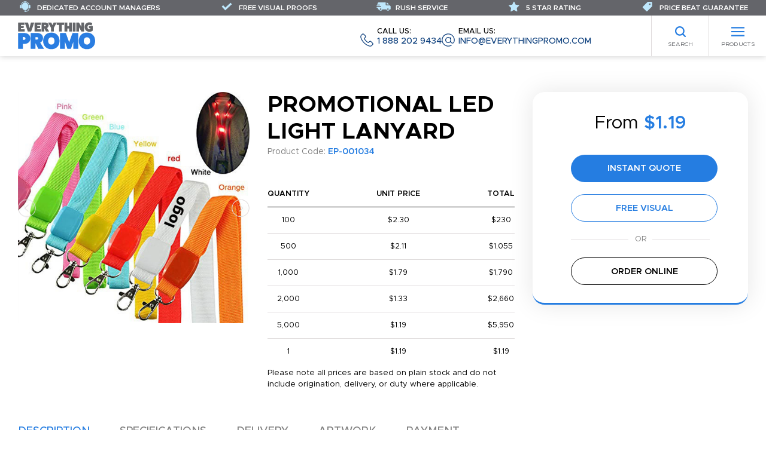

--- FILE ---
content_type: text/html; charset=UTF-8
request_url: https://www.everythingpromo.com/led-light-lanyard
body_size: 41790
content:








<!DOCTYPE html>
<html lang="en_US">
<head>
    <title>Promotional Led light lanyard | Everything Promo</title>
    <meta charset="utf-8" />
    <meta name="viewport" content="width=device-width, initial-scale=1.0, user-scalable=yes" />
    <meta name="robots" content="index,follow" />

    
            <link rel="canonical" href="https://www.everythingpromo.com/led-light-lanyard" />
    
            <link rel="stylesheet" href="https://www.everythingpromo.com/assets/frontend/css/all.css?v=5" />
    
                        <script type="application/ld+json">
                {"@context":"https://schema.org/","@type":"WebPage","@id":"https://www.everythingpromo.com/led-light-lanyard","url":"https://www.everythingpromo.com/led-light-lanyard","name":"Led light lanyard","inLanguage":"en_US","isPartOf":{"@id":"https://www.everythingpromo.com#website"}}
            </script>
                    <script type="application/ld+json">
                {"@context":"https://schema.org/","@type":"Product","@id":"https://www.everythingpromo.com/led-light-lanyard#product","name":"Led light lanyard","description":"The led lanyard shines at night. Its webbing is made of nylon, the switch button part is ABS plastic, and the inside is led light-emitting copper line light. You can freely debug three illumination modes: constant light, fast flash, and slow flash. We can use it at parties, events, concerts.Size:4/5 \" x  17 5/7\" Welcome to your logo!","sku":"EP-001034","mpn":"EP-001034","brand":{"@type":"brand","name":"Everything Promo"},"isRelatedTo":{"@type":"Service","@id":"https://www.everythingpromo.com#CustomPromoService"},"image":["https://api.asicentral.com/v1/media/35091977?size=large","https://api.asicentral.com/v1/media/35091970?size=large","https://api.asicentral.com/v1/media/35091971?size=large","https://api.asicentral.com/v1/media/35091972?size=large"],"offers":[{"@type":"Offer","url":"https://www.everythingpromo.com/led-light-lanyard","eligibleQuantity":1,"priceCurrency":"USD","price":1.19,"priceValidUntil":"2025-12-19","itemCondition":"https://schema.org/NewCondition","availability":"http://schema.org/InStock","sku":"EP-001034","mpn":"EP-001034","seller":{"@id":"https://www.everythingpromo.com#organization"}},{"@type":"Offer","url":"https://www.everythingpromo.com/led-light-lanyard","eligibleQuantity":100,"priceCurrency":"USD","price":2.3,"priceValidUntil":"2025-12-19","itemCondition":"https://schema.org/NewCondition","availability":"http://schema.org/InStock","sku":"EP-001034","mpn":"EP-001034","seller":{"@id":"https://www.everythingpromo.com#organization"}},{"@type":"Offer","url":"https://www.everythingpromo.com/led-light-lanyard","eligibleQuantity":500,"priceCurrency":"USD","price":2.11,"priceValidUntil":"2025-12-19","itemCondition":"https://schema.org/NewCondition","availability":"http://schema.org/InStock","sku":"EP-001034","mpn":"EP-001034","seller":{"@id":"https://www.everythingpromo.com#organization"}},{"@type":"Offer","url":"https://www.everythingpromo.com/led-light-lanyard","eligibleQuantity":1000,"priceCurrency":"USD","price":1.79,"priceValidUntil":"2025-12-19","itemCondition":"https://schema.org/NewCondition","availability":"http://schema.org/InStock","sku":"EP-001034","mpn":"EP-001034","seller":{"@id":"https://www.everythingpromo.com#organization"}},{"@type":"Offer","url":"https://www.everythingpromo.com/led-light-lanyard","eligibleQuantity":2000,"priceCurrency":"USD","price":1.33,"priceValidUntil":"2025-12-19","itemCondition":"https://schema.org/NewCondition","availability":"http://schema.org/InStock","sku":"EP-001034","mpn":"EP-001034","seller":{"@id":"https://www.everythingpromo.com#organization"}},{"@type":"Offer","url":"https://www.everythingpromo.com/led-light-lanyard","eligibleQuantity":5000,"priceCurrency":"USD","price":1.19,"priceValidUntil":"2025-12-19","itemCondition":"https://schema.org/NewCondition","availability":"http://schema.org/InStock","sku":"EP-001034","mpn":"EP-001034","seller":{"@id":"https://www.everythingpromo.com#organization"}}]}
            </script>
            
    <!-- Global site tag (gtag.js) - Google Analytics -->
<script async src="https://www.googletagmanager.com/gtag/js?id=UA-193012637-1"></script>
<script>
    window.dataLayer = window.dataLayer || [];
    function gtag(){dataLayer.push(arguments);}
    gtag('js', new Date());
    gtag('config', 'UA-193012637-1');
    gtag('config', 'AW-395778294');
</script>
<script> (function(w,d,t,r,u) { var f,n,i; w[u]=w[u]||[],f=function() { var o={ti:"295021298", enableAutoSpaTracking: true}; o.q=w[u],w[u]=new UET(o),w[u].push("pageLoad") }, n=d.createElement(t),n.src=r,n.async=1,n.onload=n.onreadystatechange=function() { var s=this.readyState; s&&s!=="loaded"&&s!=="complete"||(f(),n.onload=n.onreadystatechange=null) }, i=d.getElementsByTagName(t)[0],i.parentNode.insertBefore(n,i) }) (window,document,"script","//bat.bing.com/bat.js","uetq"); </script>

    </head>
<body class="">

    

    <header class="header">
    <div class="header-wrap">
        <div class="header__logo">
            <a href="/" aria-label="Home"><svg class="svg svg-logo"><use href="#svg-logo"></use></svg></a>
        </div>
        <ul class="nav-top">
                    <li class="nav-top__item"><a href="https://www.everythingpromo.com">Home</a></li>
                    <li class="nav-top__item"><a href="https://www.everythingpromo.com/about">About</a></li>
                    <li class="nav-top__item"><a href="https://www.everythingpromo.com/blog/">Blog</a></li>
                    <li class="nav-top__item"><a href="https://www.everythingpromo.com/colors">Available Colors</a></li>
                    <li class="nav-top__item"><a href="https://www.everythingpromo.com/contact">Contact</a></li>
            </ul>

        <ul class="nav-contact">
    <li class="nav-contact__item">
        <a href="tel:+18882029434">
            <svg class="svg svg-phone"><use href="#svg-phone"></use></svg>
            <span class="nav-contact__label">Call us:</span>
            1 888 202 9434
        </a>
    </li>
    <li class="nav-contact__item">
        <a href="/cdn-cgi/l/email-protection#9bf2f5fdf4dbfeedfee9e2eff3f2f5fcebe9f4f6f4b5f8f4f6">
            <svg class="svg svg-email"><use href="#svg-email"></use></svg>
            <span class="nav-contact__label">Email us:</span>
            <span class="__cf_email__" data-cfemail="345d5a525b74514251464d405c5d5a5344465b595b1a575b59">[email&#160;protected]</span>
        </a>
    </li>
</ul>
    </div>
    <nav class="header__nav">
        <ul class="nav-categories" id="nav-categories">
    <li class="columns has-children"><a href="https://www.everythingpromo.com/best-sellers">Best Sellers </a>
                    <div class="nav-categories__sub-menu">
                <a href="#" class="nav-categories__back">Back to Main Menu</a>
                <p class="nav-categories__sub-heading"><a href="https://www.everythingpromo.com/best-sellers">Best Sellers </a></p>
                <ul class="">
                    <li class=" has-children"><a href="https://www.everythingpromo.com/best-sellers/best-sellers">Best Sellers</a>
                    <div class="nav-categories__sub-menu">
                <a href="#" class="nav-categories__back">Back to Best Sellers </a>
                <p class="nav-categories__sub-heading"><a href="https://www.everythingpromo.com/best-sellers/best-sellers">Best Sellers</a></p>
                <ul class="">
                    <li ><a href="https://www.everythingpromo.com/best-sellers/best-sellers/stationery">Stationery</a>
            </li>
            <li ><a href="https://www.everythingpromo.com/best-sellers/best-sellers/drinkware">Drinkware</a>
            </li>
            <li ><a href="https://www.everythingpromo.com/best-sellers/best-sellers/bags">Bags</a>
            </li>
            <li ><a href="https://www.everythingpromo.com/best-sellers/best-sellers/bandanas-masks">Bandanas &amp; Masks</a>
            </li>
            <li ><a href="https://www.everythingpromo.com/best-sellers/best-sellers/other">Other</a>
            </li>
                </ul>
            </div>
            </li>
                </ul>
            </div>
            </li>
            <li class="columns has-children"><a href="https://www.everythingpromo.com/pens">Pens</a>
                    <div class="nav-categories__sub-menu">
                <a href="#" class="nav-categories__back">Back to Main Menu</a>
                <p class="nav-categories__sub-heading"><a href="https://www.everythingpromo.com/pens">Pens</a></p>
                <ul class="">
                    <li class=" has-children"><a href="https://www.everythingpromo.com/pens/plastic">Plastic Pens</a>
                    <div class="nav-categories__sub-menu">
                <a href="#" class="nav-categories__back">Back to Pens</a>
                <p class="nav-categories__sub-heading"><a href="https://www.everythingpromo.com/pens/plastic">Plastic Pens</a></p>
                <ul class="">
                    <li ><a href="https://www.everythingpromo.com/pens/plastic/ball-pens">Ballpoint Pens</a>
            </li>
            <li ><a href="https://www.everythingpromo.com/pens/plastic/stylus-multifunctional">Stylus Pens</a>
            </li>
            <li ><a href="https://www.everythingpromo.com/pens/plastic/banner-pens">Banner Pens</a>
            </li>
            <li ><a href="https://www.everythingpromo.com/pens/plastic/wooden-pens">Wooden Pens</a>
            </li>
            <li ><a href="https://www.everythingpromo.com/pens/plastic/highlighter-pens">Highlighter &amp; Marker Pens</a>
            </li>
                </ul>
            </div>
            </li>
            <li class=" has-children"><a href="https://www.everythingpromo.com/pens/metal-pens">Metal Pens</a>
                    <div class="nav-categories__sub-menu">
                <a href="#" class="nav-categories__back">Back to Pens</a>
                <p class="nav-categories__sub-heading"><a href="https://www.everythingpromo.com/pens/metal-pens">Metal Pens</a></p>
                <ul class="">
                    <li ><a href="https://www.everythingpromo.com/pens/metal-pens/laser">Ballpoint Pens</a>
            </li>
            <li ><a href="https://www.everythingpromo.com/pens/metal-pens/multi-function">Multi-Function</a>
            </li>
            <li ><a href="https://www.everythingpromo.com/pens/metal-pens/stylus">Stylus </a>
            </li>
            <li ><a href="https://www.everythingpromo.com/pens/metal-pens/led-pens">LED </a>
            </li>
                </ul>
            </div>
            </li>
            <li class=" has-children"><a href="https://www.everythingpromo.com/pens/executive-corporate">Corporate Pens</a>
                    <div class="nav-categories__sub-menu">
                <a href="#" class="nav-categories__back">Back to Pens</a>
                <p class="nav-categories__sub-heading"><a href="https://www.everythingpromo.com/pens/executive-corporate">Corporate Pens</a></p>
                <ul class="">
                    <li ><a href="https://www.everythingpromo.com/pens/executive-corporate/gift-sets">Gift Sets</a>
            </li>
            <li ><a href="https://www.everythingpromo.com/pens/executive-corporate/rollerball">Rollerball</a>
            </li>
            <li ><a href="https://www.everythingpromo.com/pens/executive-corporate/fountain">Fountain</a>
            </li>
            <li ><a href="https://www.everythingpromo.com/pens/executive-corporate/leather">Leather</a>
            </li>
            <li ><a href="https://www.everythingpromo.com/pens/executive-corporate/display-boxes">Display Boxes</a>
            </li>
                </ul>
            </div>
            </li>
            <li class=" has-children"><a href="https://www.everythingpromo.com/pens/pencils">Pencils</a>
                    <div class="nav-categories__sub-menu">
                <a href="#" class="nav-categories__back">Back to Pens</a>
                <p class="nav-categories__sub-heading"><a href="https://www.everythingpromo.com/pens/pencils">Pencils</a></p>
                <ul class="">
                    <li ><a href="https://www.everythingpromo.com/pens/pencils/standard">Standard</a>
            </li>
            <li ><a href="https://www.everythingpromo.com/pens/pencils/mechanical">Mechanical</a>
            </li>
            <li ><a href="https://www.everythingpromo.com/pens/pencils/carpenter-pencils">Carpenter Pencils</a>
            </li>
            <li ><a href="https://www.everythingpromo.com/pens/pencils/colouring-crayons">Colouring &amp; Crayons</a>
            </li>
            <li ><a href="https://www.everythingpromo.com/pens/pencils/pencil-cases">Pencil Cases</a>
            </li>
                </ul>
            </div>
            </li>
                </ul>
            </div>
            </li>
            <li class="columns has-children"><a href="https://www.everythingpromo.com/promotional-drinkware">Drinkware</a>
                    <div class="nav-categories__sub-menu">
                <a href="#" class="nav-categories__back">Back to Main Menu</a>
                <p class="nav-categories__sub-heading"><a href="https://www.everythingpromo.com/promotional-drinkware">Drinkware</a></p>
                <ul class="">
                    <li class=" has-children"><a href="https://www.everythingpromo.com/promotional-drinkware/mugs">Mugs</a>
                    <div class="nav-categories__sub-menu">
                <a href="#" class="nav-categories__back">Back to Drinkware</a>
                <p class="nav-categories__sub-heading"><a href="https://www.everythingpromo.com/promotional-drinkware/mugs">Mugs</a></p>
                <ul class="">
                    <li ><a href="https://www.everythingpromo.com/promotional-drinkware/mugs/ceramic">Ceramic Mugs</a>
            </li>
            <li ><a href="https://www.everythingpromo.com/promotional-drinkware/mugs/metal-mugs">Metal Mugs</a>
            </li>
            <li ><a href="https://www.everythingpromo.com/promotional-drinkware/mugs/enamel-mugs">Enamel Mugs </a>
            </li>
            <li ><a href="https://www.everythingpromo.com/promotional-drinkware/mugs/campfire-mug">Campfire Mug</a>
            </li>
                </ul>
            </div>
            </li>
            <li class=" has-children"><a href="https://www.everythingpromo.com/promotional-drinkware/travel">Travel</a>
                    <div class="nav-categories__sub-menu">
                <a href="#" class="nav-categories__back">Back to Drinkware</a>
                <p class="nav-categories__sub-heading"><a href="https://www.everythingpromo.com/promotional-drinkware/travel">Travel</a></p>
                <ul class="">
                    <li ><a href="https://www.everythingpromo.com/promotional-drinkware/travel/tumblers">Tumblers</a>
            </li>
            <li ><a href="https://www.everythingpromo.com/promotional-drinkware/travel/travel-mugs">Travel Mugs</a>
            </li>
            <li ><a href="https://www.everythingpromo.com/promotional-drinkware/travel/vacuum-flasks-bottles">Vacuum Flasks &amp; Bottles </a>
            </li>
            <li ><a href="https://www.everythingpromo.com/promotional-drinkware/travel/plastic-cups">Plastic Cups &amp; Paper Cups </a>
            </li>
                </ul>
            </div>
            </li>
            <li class=" has-children"><a href="https://www.everythingpromo.com/promotional-drinkware/bottles">Bottles</a>
                    <div class="nav-categories__sub-menu">
                <a href="#" class="nav-categories__back">Back to Drinkware</a>
                <p class="nav-categories__sub-heading"><a href="https://www.everythingpromo.com/promotional-drinkware/bottles">Bottles</a></p>
                <ul class="">
                    <li ><a href="https://www.everythingpromo.com/promotional-drinkware/bottles/sports-bottles">Sports/Metal Bottles</a>
            </li>
            <li ><a href="https://www.everythingpromo.com/promotional-drinkware/bottles/growlers">Growlers</a>
            </li>
            <li ><a href="https://www.everythingpromo.com/promotional-drinkware/bottles/fruit-infusers">Fruit Infusers</a>
            </li>
                </ul>
            </div>
            </li>
            <li class=" has-children"><a href="https://www.everythingpromo.com/promotional-drinkware/bar-glassware">Bar &amp; Glassware</a>
                    <div class="nav-categories__sub-menu">
                <a href="#" class="nav-categories__back">Back to Drinkware</a>
                <p class="nav-categories__sub-heading"><a href="https://www.everythingpromo.com/promotional-drinkware/bar-glassware">Bar &amp; Glassware</a></p>
                <ul class="">
                    <li ><a href="https://www.everythingpromo.com/promotional-drinkware/bar-glassware/beer-glasses">Drink &amp; Shot Glasses</a>
            </li>
            <li ><a href="https://www.everythingpromo.com/promotional-drinkware/bar-glassware/mason-jars">Mason Jars</a>
            </li>
            <li ><a href="https://www.everythingpromo.com/promotional-drinkware/bar-glassware/hip-flasks">Hip Flasks</a>
            </li>
            <li ><a href="https://www.everythingpromo.com/promotional-drinkware/bar-glassware/pint-stein-glasses">Pint &amp; Stein Glasses</a>
            </li>
                </ul>
            </div>
            </li>
            <li class=" has-children"><a href="https://www.everythingpromo.com/promotional-drinkware/accessories">Accessories</a>
                    <div class="nav-categories__sub-menu">
                <a href="#" class="nav-categories__back">Back to Drinkware</a>
                <p class="nav-categories__sub-heading"><a href="https://www.everythingpromo.com/promotional-drinkware/accessories">Accessories</a></p>
                <ul class="">
                    <li ><a href="https://www.everythingpromo.com/promotional-drinkware/accessories/can-coolers-koozies">Can Coolers &amp; Koozies</a>
            </li>
            <li ><a href="https://www.everythingpromo.com/promotional-drinkware/accessories/bar-accessories">Bar Accessories</a>
            </li>
            <li ><a href="https://www.everythingpromo.com/promotional-drinkware/accessories/ice-cubes">Ice Cubes</a>
            </li>
            <li ><a href="https://www.everythingpromo.com/promotional-drinkware/accessories/stadium-cups">Stadium Cups </a>
            </li>
            <li ><a href="https://www.everythingpromo.com/promotional-drinkware/accessories/wine-products">Wine Products </a>
            </li>
            <li ><a href="https://www.everythingpromo.com/promotional-drinkware/accessories/straws">Straws</a>
            </li>
                </ul>
            </div>
            </li>
                </ul>
            </div>
            </li>
            <li class="columns has-children"><a href="https://www.everythingpromo.com/promotional-bags">Bags</a>
                    <div class="nav-categories__sub-menu">
                <a href="#" class="nav-categories__back">Back to Main Menu</a>
                <p class="nav-categories__sub-heading"><a href="https://www.everythingpromo.com/promotional-bags">Bags</a></p>
                <ul class="">
                    <li class=" has-children"><a href="https://www.everythingpromo.com/promotional-bags/shopping-bags">Shopping Bags</a>
                    <div class="nav-categories__sub-menu">
                <a href="#" class="nav-categories__back">Back to Bags</a>
                <p class="nav-categories__sub-heading"><a href="https://www.everythingpromo.com/promotional-bags/shopping-bags">Shopping Bags</a></p>
                <ul class="">
                    <li ><a href="https://www.everythingpromo.com/promotional-bags/shopping-bags/cotton-shopper-tote">Cotton Bags</a>
            </li>
            <li ><a href="https://www.everythingpromo.com/promotional-bags/shopping-bags/canvas">Canvas Bags</a>
            </li>
            <li ><a href="https://www.everythingpromo.com/promotional-bags/shopping-bags/jute">Jute Bags</a>
            </li>
            <li ><a href="https://www.everythingpromo.com/promotional-bags/shopping-bags/non-woven">Non-Woven Bags</a>
            </li>
            <li ><a href="https://www.everythingpromo.com/promotional-bags/shopping-bags/paper">Paper Bags</a>
            </li>
            <li ><a href="https://www.everythingpromo.com/promotional-bags/shopping-bags/foldable">Foldable Bags</a>
            </li>
            <li ><a href="https://www.everythingpromo.com/promotional-bags/shopping-bags/plastic">Plastic Bags</a>
            </li>
                </ul>
            </div>
            </li>
            <li class=" has-children"><a href="https://www.everythingpromo.com/promotional-bags/leisure-sports">Leisure &amp; Sports </a>
                    <div class="nav-categories__sub-menu">
                <a href="#" class="nav-categories__back">Back to Bags</a>
                <p class="nav-categories__sub-heading"><a href="https://www.everythingpromo.com/promotional-bags/leisure-sports">Leisure &amp; Sports </a></p>
                <ul class="">
                    <li ><a href="https://www.everythingpromo.com/promotional-bags/leisure-sports/cooler-bags">Cooler Bags</a>
            </li>
            <li ><a href="https://www.everythingpromo.com/promotional-bags/leisure-sports/stadium-bags">Stadium Bags</a>
            </li>
            <li ><a href="https://www.everythingpromo.com/promotional-bags/leisure-sports/waist-bags">Waist Bags</a>
            </li>
            <li ><a href="https://www.everythingpromo.com/promotional-bags/leisure-sports/boot-bags">Shoe Bags</a>
            </li>
            <li ><a href="https://www.everythingpromo.com/promotional-bags/leisure-sports/trolley-bags">Trolley Bags</a>
            </li>
            <li ><a href="https://www.everythingpromo.com/promotional-bags/leisure-sports/toiletry-bags">Toiletry Bags</a>
            </li>
                </ul>
            </div>
            </li>
            <li class=" has-children"><a href="https://www.everythingpromo.com/promotional-bags/backpacks">Backpacks</a>
                    <div class="nav-categories__sub-menu">
                <a href="#" class="nav-categories__back">Back to Bags</a>
                <p class="nav-categories__sub-heading"><a href="https://www.everythingpromo.com/promotional-bags/backpacks">Backpacks</a></p>
                <ul class="">
                    <li ><a href="https://www.everythingpromo.com/promotional-bags/backpacks/backpacks">Backpacks</a>
            </li>
            <li ><a href="https://www.everythingpromo.com/promotional-bags/backpacks/rucksacks">Rucksacks</a>
            </li>
            <li ><a href="https://www.everythingpromo.com/promotional-bags/backpacks/duffle-bags">Duffle Bags</a>
            </li>
            <li ><a href="https://www.everythingpromo.com/promotional-bags/backpacks/drawstring">Drawstring Bags</a>
            </li>
                </ul>
            </div>
            </li>
            <li class=" has-children"><a href="https://www.everythingpromo.com/promotional-bags/business">Business</a>
                    <div class="nav-categories__sub-menu">
                <a href="#" class="nav-categories__back">Back to Bags</a>
                <p class="nav-categories__sub-heading"><a href="https://www.everythingpromo.com/promotional-bags/business">Business</a></p>
                <ul class="">
                    <li ><a href="https://www.everythingpromo.com/promotional-bags/business/messenger-bags">Messenger Bag</a>
            </li>
            <li ><a href="https://www.everythingpromo.com/promotional-bags/business/laptop-tablet">Laptop &amp; Tablet Bags &amp; Sleeves</a>
            </li>
            <li ><a href="https://www.everythingpromo.com/promotional-bags/business/document-bags">Document &amp; Conference</a>
            </li>
            <li ><a href="https://www.everythingpromo.com/promotional-bags/business/travel-bags">Travel Bag</a>
            </li>
            <li ><a href="https://www.everythingpromo.com/promotional-bags/business/wallet-purses">Wallet &amp; Purses</a>
            </li>
            <li ><a href="https://www.everythingpromo.com/promotional-bags/business/luggage-tags">Luggage Tags</a>
            </li>
                </ul>
            </div>
            </li>
                </ul>
            </div>
            </li>
            <li class="columns has-children"><a href="https://www.everythingpromo.com/leisure">Leisure</a>
                    <div class="nav-categories__sub-menu">
                <a href="#" class="nav-categories__back">Back to Main Menu</a>
                <p class="nav-categories__sub-heading"><a href="https://www.everythingpromo.com/leisure">Leisure</a></p>
                <ul class="">
                    <li class=" has-children"><a href="https://www.everythingpromo.com/leisure/sports">Sports</a>
                    <div class="nav-categories__sub-menu">
                <a href="#" class="nav-categories__back">Back to Leisure</a>
                <p class="nav-categories__sub-heading"><a href="https://www.everythingpromo.com/leisure/sports">Sports</a></p>
                <ul class="">
                    <li ><a href="https://www.everythingpromo.com/leisure/sports/basketball-products">Basketball</a>
            </li>
            <li ><a href="https://www.everythingpromo.com/leisure/sports/football">Football</a>
            </li>
            <li ><a href="https://www.everythingpromo.com/leisure/sports/baseball">Baseball</a>
            </li>
            <li ><a href="https://www.everythingpromo.com/leisure/sports/hockey">Hockey</a>
            </li>
            <li ><a href="https://www.everythingpromo.com/leisure/sports/soccer">Soccer</a>
            </li>
            <li ><a href="https://www.everythingpromo.com/leisure/sports/noise-makers">Noise Makers</a>
            </li>
            <li ><a href="https://www.everythingpromo.com/leisure/sports/seat-cushions">Seat Cushions</a>
            </li>
            <li ><a href="https://www.everythingpromo.com/leisure/sports/other">Other</a>
            </li>
                </ul>
            </div>
            </li>
            <li class=" has-children"><a href="https://www.everythingpromo.com/leisure/umbrellas">Umbrellas</a>
                    <div class="nav-categories__sub-menu">
                <a href="#" class="nav-categories__back">Back to Leisure</a>
                <p class="nav-categories__sub-heading"><a href="https://www.everythingpromo.com/leisure/umbrellas">Umbrellas</a></p>
                <ul class="">
                    <li ><a href="https://www.everythingpromo.com/leisure/umbrellas/best-sellers">Best Sellers</a>
            </li>
            <li ><a href="https://www.everythingpromo.com/leisure/umbrellas/budget-umbrellas">Budget Umbrellas</a>
            </li>
            <li ><a href="https://www.everythingpromo.com/leisure/umbrellas/telescopic">Telescopic</a>
            </li>
            <li ><a href="https://www.everythingpromo.com/leisure/umbrellas/golf">Golf</a>
            </li>
            <li ><a href="https://www.everythingpromo.com/leisure/umbrellas/parasols">Parasols</a>
            </li>
                </ul>
            </div>
            </li>
            <li class=" has-children"><a href="https://www.everythingpromo.com/leisure/golf-cat">Golf</a>
                    <div class="nav-categories__sub-menu">
                <a href="#" class="nav-categories__back">Back to Leisure</a>
                <p class="nav-categories__sub-heading"><a href="https://www.everythingpromo.com/leisure/golf-cat">Golf</a></p>
                <ul class="">
                    <li ><a href="https://www.everythingpromo.com/leisure/golf-cat/balls">Golf Balls</a>
            </li>
            <li ><a href="https://www.everythingpromo.com/leisure/golf-cat/tee-s-and-markers">Tee&#039;s and Markers</a>
            </li>
            <li ><a href="https://www.everythingpromo.com/leisure/golf-cat/printed-golf-balls">Printed Golf Balls</a>
            </li>
            <li ><a href="https://www.everythingpromo.com/leisure/golf-cat/gift-packs">Gift Packs</a>
            </li>
            <li ><a href="https://www.everythingpromo.com/leisure/golf-cat/accessories">Accessories</a>
            </li>
            <li ><a href="https://www.everythingpromo.com/leisure/golf-cat/apparel">Apparel</a>
            </li>
                </ul>
            </div>
            </li>
            <li class=" has-children"><a href="https://www.everythingpromo.com/leisure/homeware">Homeware</a>
                    <div class="nav-categories__sub-menu">
                <a href="#" class="nav-categories__back">Back to Leisure</a>
                <p class="nav-categories__sub-heading"><a href="https://www.everythingpromo.com/leisure/homeware">Homeware</a></p>
                <ul class="">
                    <li ><a href="https://www.everythingpromo.com/leisure/homeware/living">Living/Home</a>
            </li>
            <li ><a href="https://www.everythingpromo.com/leisure/homeware/kitchenware">Kitchenware</a>
            </li>
            <li ><a href="https://www.everythingpromo.com/leisure/homeware/bathroom">Bathroom</a>
            </li>
            <li ><a href="https://www.everythingpromo.com/leisure/homeware/garden">Garden</a>
            </li>
            <li ><a href="https://www.everythingpromo.com/leisure/homeware/beauty-products">Beauty &amp; Health</a>
            </li>
                </ul>
            </div>
            </li>
            <li class=" has-children"><a href="https://www.everythingpromo.com/leisure/outdoor">Outdoor</a>
                    <div class="nav-categories__sub-menu">
                <a href="#" class="nav-categories__back">Back to Leisure</a>
                <p class="nav-categories__sub-heading"><a href="https://www.everythingpromo.com/leisure/outdoor">Outdoor</a></p>
                <ul class="">
                    <li ><a href="https://www.everythingpromo.com/leisure/outdoor/chairs">Chairs</a>
            </li>
            <li ><a href="https://www.everythingpromo.com/leisure/outdoor/leisure-and-fun">Leisure and Fun</a>
            </li>
            <li ><a href="https://www.everythingpromo.com/leisure/outdoor/cycling">Cycling</a>
            </li>
            <li ><a href="https://www.everythingpromo.com/leisure/outdoor/camping-picnic">Camping</a>
            </li>
            <li ><a href="https://www.everythingpromo.com/leisure/outdoor/beach-toys-tools">Beach</a>
            </li>
                </ul>
            </div>
            </li>
            <li class=" has-children"><a href="https://www.everythingpromo.com/leisure/auto">Auto</a>
                    <div class="nav-categories__sub-menu">
                <a href="#" class="nav-categories__back">Back to Leisure</a>
                <p class="nav-categories__sub-heading"><a href="https://www.everythingpromo.com/leisure/auto">Auto</a></p>
                <ul class="">
                    <li ><a href="https://www.everythingpromo.com/leisure/auto/sun-shades">Sun Shades </a>
            </li>
            <li ><a href="https://www.everythingpromo.com/leisure/auto/ice-scrapers">Ice Scrapers</a>
            </li>
            <li ><a href="https://www.everythingpromo.com/leisure/auto/promotional-air-fresheners">Air Fresheners</a>
            </li>
            <li ><a href="https://www.everythingpromo.com/leisure/auto/car-accessories">Car Accessories </a>
            </li>
            <li ><a href="https://www.everythingpromo.com/leisure/auto/car-chargers">Car Chargers</a>
            </li>
                </ul>
            </div>
            </li>
            <li class=" has-children"><a href="https://www.everythingpromo.com/leisure/practical">Practical</a>
                    <div class="nav-categories__sub-menu">
                <a href="#" class="nav-categories__back">Back to Leisure</a>
                <p class="nav-categories__sub-heading"><a href="https://www.everythingpromo.com/leisure/practical">Practical</a></p>
                <ul class="">
                    <li ><a href="https://www.everythingpromo.com/leisure/practical/tape-measures">Tape Measures</a>
            </li>
            <li ><a href="https://www.everythingpromo.com/leisure/practical/flashlights">Flashlights</a>
            </li>
            <li ><a href="https://www.everythingpromo.com/leisure/practical/lighters-ashtrays">Lighters &amp; Ashtrays</a>
            </li>
            <li ><a href="https://www.everythingpromo.com/leisure/practical/promotional-bottle-openers">Bottle Openers</a>
            </li>
            <li ><a href="https://www.everythingpromo.com/leisure/practical/tools">Tools</a>
            </li>
            <li ><a href="https://www.everythingpromo.com/leisure/practical/cigars-acessories">Cigars &amp; Accessories </a>
            </li>
                </ul>
            </div>
            </li>
                </ul>
            </div>
            </li>
            <li class="columns has-children"><a href="https://www.everythingpromo.com/event-giveaways">Events &amp; Giveaways</a>
                    <div class="nav-categories__sub-menu">
                <a href="#" class="nav-categories__back">Back to Main Menu</a>
                <p class="nav-categories__sub-heading"><a href="https://www.everythingpromo.com/event-giveaways">Events &amp; Giveaways</a></p>
                <ul class="">
                    <li class=" has-children"><a href="https://www.everythingpromo.com/event-giveaways/novelty-foam">Novelty &amp; Foam </a>
                    <div class="nav-categories__sub-menu">
                <a href="#" class="nav-categories__back">Back to Events &amp; Giveaways</a>
                <p class="nav-categories__sub-heading"><a href="https://www.everythingpromo.com/event-giveaways/novelty-foam">Novelty &amp; Foam </a></p>
                <ul class="">
                    <li ><a href="https://www.everythingpromo.com/event-giveaways/novelty-foam/portable-fans">Handheld Fans</a>
            </li>
            <li ><a href="https://www.everythingpromo.com/event-giveaways/novelty-foam/fun-games-puzzles">Fun, Games &amp; Puzzles </a>
            </li>
            <li ><a href="https://www.everythingpromo.com/event-giveaways/novelty-foam/promotional-cape">Capes</a>
            </li>
            <li ><a href="https://www.everythingpromo.com/event-giveaways/novelty-foam/light-up">Light Up</a>
            </li>
            <li ><a href="https://www.everythingpromo.com/event-giveaways/novelty-foam/foam-hands">Foam Hands </a>
            </li>
            <li ><a href="https://www.everythingpromo.com/event-giveaways/novelty-foam/foam-products">Foam Products </a>
            </li>
            <li ><a href="https://www.everythingpromo.com/event-giveaways/novelty-foam/other">Other</a>
            </li>
                </ul>
            </div>
            </li>
            <li class=" has-children"><a href="https://www.everythingpromo.com/event-giveaways/stress-toys">Stress Toys </a>
                    <div class="nav-categories__sub-menu">
                <a href="#" class="nav-categories__back">Back to Events &amp; Giveaways</a>
                <p class="nav-categories__sub-heading"><a href="https://www.everythingpromo.com/event-giveaways/stress-toys">Stress Toys </a></p>
                <ul class="">
                    <li ><a href="https://www.everythingpromo.com/event-giveaways/stress-toys/stress-balls">Stress Balls</a>
            </li>
            <li ><a href="https://www.everythingpromo.com/event-giveaways/stress-toys/stress-animals">Stress Animals</a>
            </li>
            <li ><a href="https://www.everythingpromo.com/event-giveaways/stress-toys/other">Other</a>
            </li>
                </ul>
            </div>
            </li>
            <li class=" has-children"><a href="https://www.everythingpromo.com/event-giveaways/lanyards-wristbands">Lanyards &amp; Wristbands</a>
                    <div class="nav-categories__sub-menu">
                <a href="#" class="nav-categories__back">Back to Events &amp; Giveaways</a>
                <p class="nav-categories__sub-heading"><a href="https://www.everythingpromo.com/event-giveaways/lanyards-wristbands">Lanyards &amp; Wristbands</a></p>
                <ul class="">
                    <li ><a href="https://www.everythingpromo.com/event-giveaways/lanyards-wristbands/custom-printed-lanyards">Lanyards</a>
            </li>
            <li ><a href="https://www.everythingpromo.com/event-giveaways/lanyards-wristbands/promotional-badge-holder">Badge Holder/Reel</a>
            </li>
            <li ><a href="https://www.everythingpromo.com/event-giveaways/lanyards-wristbands/wristbands">Wristbands</a>
            </li>
                </ul>
            </div>
            </li>
            <li class=" has-children"><a href="https://www.everythingpromo.com/event-giveaways/food-drinks">Food &amp; Drinks</a>
                    <div class="nav-categories__sub-menu">
                <a href="#" class="nav-categories__back">Back to Events &amp; Giveaways</a>
                <p class="nav-categories__sub-heading"><a href="https://www.everythingpromo.com/event-giveaways/food-drinks">Food &amp; Drinks</a></p>
                <ul class="">
                    <li ><a href="https://www.everythingpromo.com/event-giveaways/food-drinks/mints-candy">Mints &amp; Candy</a>
            </li>
            <li ><a href="https://www.everythingpromo.com/event-giveaways/food-drinks/chocolate">Chocolate</a>
            </li>
            <li ><a href="https://www.everythingpromo.com/event-giveaways/food-drinks/biscuits-cookies">Cookies</a>
            </li>
            <li ><a href="https://www.everythingpromo.com/event-giveaways/food-drinks/popcorn">Popcorn</a>
            </li>
            <li ><a href="https://www.everythingpromo.com/event-giveaways/food-drinks/drinks">Drinks</a>
            </li>
                </ul>
            </div>
            </li>
            <li class=" has-children"><a href="https://www.everythingpromo.com/event-giveaways/display">Display</a>
                    <div class="nav-categories__sub-menu">
                <a href="#" class="nav-categories__back">Back to Events &amp; Giveaways</a>
                <p class="nav-categories__sub-heading"><a href="https://www.everythingpromo.com/event-giveaways/display">Display</a></p>
                <ul class="">
                    <li ><a href="https://www.everythingpromo.com/event-giveaways/display/balloons">Balloons</a>
            </li>
            <li ><a href="https://www.everythingpromo.com/event-giveaways/display/flags">Flags</a>
            </li>
            <li ><a href="https://www.everythingpromo.com/event-giveaways/display/banners">Banners</a>
            </li>
            <li ><a href="https://www.everythingpromo.com/event-giveaways/display/table-covers">Table Covers</a>
            </li>
            <li ><a href="https://www.everythingpromo.com/event-giveaways/display/tent">Tent</a>
            </li>
            <li ><a href="https://www.everythingpromo.com/event-giveaways/display/inflatables">Inflatables</a>
            </li>
            <li ><a href="https://www.everythingpromo.com/event-giveaways/display/led">LED</a>
            </li>
                </ul>
            </div>
            </li>
            <li class=" has-children"><a href="https://www.everythingpromo.com/event-giveaways/other">Other</a>
                    <div class="nav-categories__sub-menu">
                <a href="#" class="nav-categories__back">Back to Events &amp; Giveaways</a>
                <p class="nav-categories__sub-heading"><a href="https://www.everythingpromo.com/event-giveaways/other">Other</a></p>
                <ul class="">
                    <li ><a href="https://www.everythingpromo.com/event-giveaways/other/teddy-bears">Teddy Bears &amp; Plush</a>
            </li>
            <li ><a href="https://www.everythingpromo.com/event-giveaways/other/magnets">Magnets</a>
            </li>
            <li ><a href="https://www.everythingpromo.com/event-giveaways/other/badges">Badges &amp; Medallions</a>
            </li>
            <li ><a href="https://www.everythingpromo.com/event-giveaways/other/luggage-tags">Luggage Tags </a>
            </li>
            <li ><a href="https://www.everythingpromo.com/event-giveaways/other/tattoos">Tattoos</a>
            </li>
                </ul>
            </div>
            </li>
                </ul>
            </div>
            </li>
            <li class="columns has-children"><a href="https://www.everythingpromo.com/keychains">Keychains</a>
                    <div class="nav-categories__sub-menu">
                <a href="#" class="nav-categories__back">Back to Main Menu</a>
                <p class="nav-categories__sub-heading"><a href="https://www.everythingpromo.com/keychains">Keychains</a></p>
                <ul class="">
                    <li class=" has-children"><a href="https://www.everythingpromo.com/keychains/practical">Practical </a>
                    <div class="nav-categories__sub-menu">
                <a href="#" class="nav-categories__back">Back to Keychains</a>
                <p class="nav-categories__sub-heading"><a href="https://www.everythingpromo.com/keychains/practical">Practical </a></p>
                <ul class="">
                    <li ><a href="https://www.everythingpromo.com/keychains/practical/custom-bottle-opener">Bottle Opener </a>
            </li>
            <li ><a href="https://www.everythingpromo.com/keychains/practical/promotional-led-torch">Tools, Led &amp; Torch</a>
            </li>
                </ul>
            </div>
            </li>
            <li class=" has-children"><a href="https://www.everythingpromo.com/keychains/plastic">Plastic</a>
                    <div class="nav-categories__sub-menu">
                <a href="#" class="nav-categories__back">Back to Keychains</a>
                <p class="nav-categories__sub-heading"><a href="https://www.everythingpromo.com/keychains/plastic">Plastic</a></p>
                <ul class="">
                    <li ><a href="https://www.everythingpromo.com/keychains/plastic/plastic-keychains">Plastic Keychains</a>
            </li>
            <li ><a href="https://www.everythingpromo.com/keychains/plastic/novelty-keychains">Novelty Keychains</a>
            </li>
                </ul>
            </div>
            </li>
            <li class=" has-children"><a href="https://www.everythingpromo.com/keychains/other">Other</a>
                    <div class="nav-categories__sub-menu">
                <a href="#" class="nav-categories__back">Back to Keychains</a>
                <p class="nav-categories__sub-heading"><a href="https://www.everythingpromo.com/keychains/other">Other</a></p>
                <ul class="">
                    <li ><a href="https://www.everythingpromo.com/keychains/other/leather">Leather </a>
            </li>
            <li ><a href="https://www.everythingpromo.com/keychains/other/wooden">Wooden</a>
            </li>
            <li ><a href="https://www.everythingpromo.com/keychains/other/metal">Metal</a>
            </li>
            <li ><a href="https://www.everythingpromo.com/keychains/other/embroidery">Embroidery</a>
            </li>
                </ul>
            </div>
            </li>
                </ul>
            </div>
            </li>
            <li class="columns has-children"><a href="https://www.everythingpromo.com/office">Office &amp; Desk</a>
                    <div class="nav-categories__sub-menu">
                <a href="#" class="nav-categories__back">Back to Main Menu</a>
                <p class="nav-categories__sub-heading"><a href="https://www.everythingpromo.com/office">Office &amp; Desk</a></p>
                <ul class="">
                    <li class=" has-children"><a href="https://www.everythingpromo.com/office/desk-items">Desk Items</a>
                    <div class="nav-categories__sub-menu">
                <a href="#" class="nav-categories__back">Back to Office &amp; Desk</a>
                <p class="nav-categories__sub-heading"><a href="https://www.everythingpromo.com/office/desk-items">Desk Items</a></p>
                <ul class="">
                    <li ><a href="https://www.everythingpromo.com/office/desk-items/promotional-calendars">Calendars</a>
            </li>
            <li ><a href="https://www.everythingpromo.com/office/desk-items/calculators">Calculators</a>
            </li>
            <li ><a href="https://www.everythingpromo.com/office/desk-items/binders">Binders/Clipboards</a>
            </li>
            <li ><a href="https://www.everythingpromo.com/office/desk-items/folders-portfolios">Folders/Portfolios</a>
            </li>
            <li ><a href="https://www.everythingpromo.com/office/desk-items/planners">Planners</a>
            </li>
            <li ><a href="https://www.everythingpromo.com/office/desk-items/coasters">Coasters</a>
            </li>
            <li ><a href="https://www.everythingpromo.com/office/desk-items/pen-holders-desk-caddys">Pen Holders &amp; Desk Caddys</a>
            </li>
            <li ><a href="https://www.everythingpromo.com/office/desk-items/paper-weights">Paper Weights</a>
            </li>
            <li ><a href="https://www.everythingpromo.com/office/desk-items/business-card">Business Card</a>
            </li>
                </ul>
            </div>
            </li>
            <li class=" has-children"><a href="https://www.everythingpromo.com/office/notebooks">Notebooks</a>
                    <div class="nav-categories__sub-menu">
                <a href="#" class="nav-categories__back">Back to Office &amp; Desk</a>
                <p class="nav-categories__sub-heading"><a href="https://www.everythingpromo.com/office/notebooks">Notebooks</a></p>
                <ul class="">
                    <li ><a href="https://www.everythingpromo.com/office/notebooks/notebooks">Notebooks</a>
            </li>
            <li ><a href="https://www.everythingpromo.com/office/notebooks/diaries">Journals &amp; Diaries</a>
            </li>
            <li ><a href="https://www.everythingpromo.com/office/notebooks/notepads">Notepads</a>
            </li>
            <li ><a href="https://www.everythingpromo.com/office/notebooks/luxury-executive-notebooks">Luxury/Executive Notebooks</a>
            </li>
                </ul>
            </div>
            </li>
            <li class=" has-children"><a href="https://www.everythingpromo.com/office/paper-products">Paper Products</a>
                    <div class="nav-categories__sub-menu">
                <a href="#" class="nav-categories__back">Back to Office &amp; Desk</a>
                <p class="nav-categories__sub-heading"><a href="https://www.everythingpromo.com/office/paper-products">Paper Products</a></p>
                <ul class="">
                    <li ><a href="https://www.everythingpromo.com/office/paper-products/sticky-notes">Sticky Notes</a>
            </li>
            <li ><a href="https://www.everythingpromo.com/office/paper-products/memo-memo-clips">Memo &amp; Memo Clips</a>
            </li>
            <li ><a href="https://www.everythingpromo.com/office/paper-products/business-cards">Business Cards </a>
            </li>
            <li ><a href="https://www.everythingpromo.com/office/paper-products/promotional-stickers">Stickers</a>
            </li>
            <li ><a href="https://www.everythingpromo.com/office/paper-products/cards-envelopes">Cards/Envelopes</a>
            </li>
                </ul>
            </div>
            </li>
            <li class=" has-children"><a href="https://www.everythingpromo.com/office/stationery">Stationery</a>
                    <div class="nav-categories__sub-menu">
                <a href="#" class="nav-categories__back">Back to Office &amp; Desk</a>
                <p class="nav-categories__sub-heading"><a href="https://www.everythingpromo.com/office/stationery">Stationery</a></p>
                <ul class="">
                    <li ><a href="https://www.everythingpromo.com/office/stationery/sharpeners">Sharpeners</a>
            </li>
            <li ><a href="https://www.everythingpromo.com/office/stationery/rulers">Rulers</a>
            </li>
            <li ><a href="https://www.everythingpromo.com/office/stationery/promotional-erasers">Erasers</a>
            </li>
            <li ><a href="https://www.everythingpromo.com/office/stationery/letter-openers">Letter Openers</a>
            </li>
            <li ><a href="https://www.everythingpromo.com/office/stationery/paper-clips">Paper Clips</a>
            </li>
            <li ><a href="https://www.everythingpromo.com/office/stationery/stationery-sets">Pencil Cases &amp; Stationery Sets</a>
            </li>
            <li ><a href="https://www.everythingpromo.com/office/stationery/custom-bookmarks">Bookmarks</a>
            </li>
                </ul>
            </div>
            </li>
            <li class=" has-children"><a href="https://www.everythingpromo.com/office/awards">Awards</a>
                    <div class="nav-categories__sub-menu">
                <a href="#" class="nav-categories__back">Back to Office &amp; Desk</a>
                <p class="nav-categories__sub-heading"><a href="https://www.everythingpromo.com/office/awards">Awards</a></p>
                <ul class="">
                    <li ><a href="https://www.everythingpromo.com/office/awards/crystal">Crystal</a>
            </li>
            <li ><a href="https://www.everythingpromo.com/office/awards/glass">Glass</a>
            </li>
            <li ><a href="https://www.everythingpromo.com/office/awards/metal">Metal</a>
            </li>
            <li ><a href="https://www.everythingpromo.com/office/awards/wood">Wood</a>
            </li>
                </ul>
            </div>
            </li>
                </ul>
            </div>
            </li>
            <li class="columns has-children"><a href="https://www.everythingpromo.com/usb-tech">USB &amp; Tech</a>
                    <div class="nav-categories__sub-menu">
                <a href="#" class="nav-categories__back">Back to Main Menu</a>
                <p class="nav-categories__sub-heading"><a href="https://www.everythingpromo.com/usb-tech">USB &amp; Tech</a></p>
                <ul class="">
                    <li class=" has-children"><a href="https://www.everythingpromo.com/usb-tech/usb">USB</a>
                    <div class="nav-categories__sub-menu">
                <a href="#" class="nav-categories__back">Back to USB &amp; Tech</a>
                <p class="nav-categories__sub-heading"><a href="https://www.everythingpromo.com/usb-tech/usb">USB</a></p>
                <ul class="">
                    <li ><a href="https://www.everythingpromo.com/usb-tech/usb/metal">Metal</a>
            </li>
            <li ><a href="https://www.everythingpromo.com/usb-tech/usb/pvc-plastic">PVC/Plastic</a>
            </li>
            <li ><a href="https://www.everythingpromo.com/usb-tech/usb/wooden">Wooden</a>
            </li>
            <li ><a href="https://www.everythingpromo.com/usb-tech/usb/usb-bracelets">USB Bracelets</a>
            </li>
            <li ><a href="https://www.everythingpromo.com/usb-tech/usb/other">Other</a>
            </li>
                </ul>
            </div>
            </li>
            <li class=" has-children"><a href="https://www.everythingpromo.com/usb-tech/phone-tablet">Phone &amp; Tablet</a>
                    <div class="nav-categories__sub-menu">
                <a href="#" class="nav-categories__back">Back to USB &amp; Tech</a>
                <p class="nav-categories__sub-heading"><a href="https://www.everythingpromo.com/usb-tech/phone-tablet">Phone &amp; Tablet</a></p>
                <ul class="">
                    <li ><a href="https://www.everythingpromo.com/usb-tech/phone-tablet/power-banks">Power Banks</a>
            </li>
            <li ><a href="https://www.everythingpromo.com/usb-tech/phone-tablet/stands">Stands &amp; Holders</a>
            </li>
            <li ><a href="https://www.everythingpromo.com/usb-tech/phone-tablet/tablet-cases">Tablet Cases</a>
            </li>
            <li ><a href="https://www.everythingpromo.com/usb-tech/phone-tablet/phone-cases">Phone Cases</a>
            </li>
            <li ><a href="https://www.everythingpromo.com/usb-tech/phone-tablet/accessories">Accessories</a>
            </li>
            <li ><a href="https://www.everythingpromo.com/usb-tech/phone-tablet/wireless-chargers">Wireless Chargers</a>
            </li>
            <li ><a href="https://www.everythingpromo.com/usb-tech/phone-tablet/phone-wallets">Phone Wallets</a>
            </li>
            <li ><a href="https://www.everythingpromo.com/usb-tech/phone-tablet/charger-cables">Charger Cables</a>
            </li>
            <li ><a href="https://www.everythingpromo.com/usb-tech/phone-tablet/stylus">Stylus</a>
            </li>
                </ul>
            </div>
            </li>
            <li class=" has-children"><a href="https://www.everythingpromo.com/usb-tech/pc-accessories">PC Accessories</a>
                    <div class="nav-categories__sub-menu">
                <a href="#" class="nav-categories__back">Back to USB &amp; Tech</a>
                <p class="nav-categories__sub-heading"><a href="https://www.everythingpromo.com/usb-tech/pc-accessories">PC Accessories</a></p>
                <ul class="">
                    <li ><a href="https://www.everythingpromo.com/usb-tech/pc-accessories/mouse-pads">Mouse Pads</a>
            </li>
            <li ><a href="https://www.everythingpromo.com/usb-tech/pc-accessories/mice-keyboards">Mice &amp; Keyboards</a>
            </li>
            <li ><a href="https://www.everythingpromo.com/usb-tech/pc-accessories/usb-hubs">USB Hubs</a>
            </li>
            <li ><a href="https://www.everythingpromo.com/usb-tech/pc-accessories/screen-cleaning-cloths">Screen/Cleaning Cloths</a>
            </li>
            <li ><a href="https://www.everythingpromo.com/usb-tech/pc-accessories/webcam-covers">Webcam Covers</a>
            </li>
                </ul>
            </div>
            </li>
            <li class=" has-children"><a href="https://www.everythingpromo.com/usb-tech/electrical">Electrical</a>
                    <div class="nav-categories__sub-menu">
                <a href="#" class="nav-categories__back">Back to USB &amp; Tech</a>
                <p class="nav-categories__sub-heading"><a href="https://www.everythingpromo.com/usb-tech/electrical">Electrical</a></p>
                <ul class="">
                    <li ><a href="https://www.everythingpromo.com/usb-tech/electrical/usb-fans-desk-fans">USB Fans &amp; Desk Fans</a>
            </li>
            <li ><a href="https://www.everythingpromo.com/usb-tech/electrical/clocks">Clocks</a>
            </li>
            <li ><a href="https://www.everythingpromo.com/usb-tech/electrical/watches">Watches</a>
            </li>
            <li ><a href="https://www.everythingpromo.com/usb-tech/electrical/lighting">Lighting</a>
            </li>
            <li ><a href="https://www.everythingpromo.com/usb-tech/electrical/solar-products">Solar Products</a>
            </li>
                </ul>
            </div>
            </li>
            <li class=" has-children"><a href="https://www.everythingpromo.com/usb-tech/audio">Audio</a>
                    <div class="nav-categories__sub-menu">
                <a href="#" class="nav-categories__back">Back to USB &amp; Tech</a>
                <p class="nav-categories__sub-heading"><a href="https://www.everythingpromo.com/usb-tech/audio">Audio</a></p>
                <ul class="">
                    <li ><a href="https://www.everythingpromo.com/usb-tech/audio/speakers">Speakers</a>
            </li>
            <li ><a href="https://www.everythingpromo.com/usb-tech/audio/headphones-earphones">Headphones &amp; Earphones</a>
            </li>
            <li ><a href="https://www.everythingpromo.com/usb-tech/audio/earbuds">Earbuds</a>
            </li>
            <li ><a href="https://www.everythingpromo.com/usb-tech/audio/radios">Radios</a>
            </li>
                </ul>
            </div>
            </li>
            <li class=" has-children"><a href="https://www.everythingpromo.com/usb-tech/other">Other</a>
                    <div class="nav-categories__sub-menu">
                <a href="#" class="nav-categories__back">Back to USB &amp; Tech</a>
                <p class="nav-categories__sub-heading"><a href="https://www.everythingpromo.com/usb-tech/other">Other</a></p>
                <ul class="">
                    <li ><a href="https://www.everythingpromo.com/usb-tech/other/adapters">Adapters</a>
            </li>
            <li ><a href="https://www.everythingpromo.com/usb-tech/other/vr-glasses-headsets">VR Glasses &amp; Headsets</a>
            </li>
            <li ><a href="https://www.everythingpromo.com/usb-tech/other/popsockets-r">Popsockets(R)</a>
            </li>
            <li ><a href="https://www.everythingpromo.com/usb-tech/other/laptop-desk">Laptop Desk/Tray</a>
            </li>
            <li ><a href="https://www.everythingpromo.com/usb-tech/other/tech-organizer">Tech Organizer</a>
            </li>
            <li ><a href="https://www.everythingpromo.com/usb-tech/other/charger-cables">Charger Cables</a>
            </li>
            <li ><a href="https://www.everythingpromo.com/usb-tech/other/selfie-sticks">Selfie Sticks &amp; Lights</a>
            </li>
            <li ><a href="https://www.everythingpromo.com/usb-tech/other/cable-ties">Cable Ties</a>
            </li>
            <li ><a href="https://www.everythingpromo.com/usb-tech/other/wipes">Wipes</a>
            </li>
                </ul>
            </div>
            </li>
                </ul>
            </div>
            </li>
            <li class="columns has-children"><a href="https://www.everythingpromo.com/apparel">Apparel</a>
                    <div class="nav-categories__sub-menu">
                <a href="#" class="nav-categories__back">Back to Main Menu</a>
                <p class="nav-categories__sub-heading"><a href="https://www.everythingpromo.com/apparel">Apparel</a></p>
                <ul class="">
                    <li class=" has-children"><a href="https://www.everythingpromo.com/apparel/clothing">Clothing</a>
                    <div class="nav-categories__sub-menu">
                <a href="#" class="nav-categories__back">Back to Apparel</a>
                <p class="nav-categories__sub-heading"><a href="https://www.everythingpromo.com/apparel/clothing">Clothing</a></p>
                <ul class="">
                    <li ><a href="https://www.everythingpromo.com/apparel/clothing/t-shirts">T-shirts </a>
            </li>
            <li ><a href="https://www.everythingpromo.com/apparel/clothing/polo">Custom Promotional Polo Shirts</a>
            </li>
            <li ><a href="https://www.everythingpromo.com/apparel/clothing/shirts">Shirts</a>
            </li>
            <li ><a href="https://www.everythingpromo.com/apparel/clothing/hoodies">Hoodies</a>
            </li>
            <li ><a href="https://www.everythingpromo.com/apparel/clothing/sweatshirts">Sweatshirts</a>
            </li>
            <li ><a href="https://www.everythingpromo.com/apparel/clothing/jackets">Jackets</a>
            </li>
            <li ><a href="https://www.everythingpromo.com/apparel/clothing/ponchos">Ponchos</a>
            </li>
            <li ><a href="https://www.everythingpromo.com/apparel/clothing/skirts">Skirts</a>
            </li>
            <li ><a href="https://www.everythingpromo.com/apparel/clothing/aprons">Aprons</a>
            </li>
            <li ><a href="https://www.everythingpromo.com/apparel/clothing/safety">Safety</a>
            </li>
            <li ><a href="https://www.everythingpromo.com/apparel/clothing/pants">Pants</a>
            </li>
                </ul>
            </div>
            </li>
            <li class=" has-children"><a href="https://www.everythingpromo.com/apparel/accessories">Accessories</a>
                    <div class="nav-categories__sub-menu">
                <a href="#" class="nav-categories__back">Back to Apparel</a>
                <p class="nav-categories__sub-heading"><a href="https://www.everythingpromo.com/apparel/accessories">Accessories</a></p>
                <ul class="">
                    <li ><a href="https://www.everythingpromo.com/apparel/accessories/scarves">Scarves</a>
            </li>
            <li ><a href="https://www.everythingpromo.com/apparel/accessories/bandanas">Bandanas</a>
            </li>
            <li ><a href="https://www.everythingpromo.com/apparel/accessories/caps-and-hats">Caps, Hats &amp; Beanies</a>
            </li>
            <li ><a href="https://www.everythingpromo.com/apparel/accessories/sunglasses-accessories">Sunglasses &amp; Accessories</a>
            </li>
            <li ><a href="https://www.everythingpromo.com/apparel/accessories/footwear">Footwear</a>
            </li>
            <li ><a href="https://www.everythingpromo.com/apparel/accessories/slippers">Slippers</a>
            </li>
            <li ><a href="https://www.everythingpromo.com/apparel/accessories/socks">Socks</a>
            </li>
            <li ><a href="https://www.everythingpromo.com/apparel/accessories/other">Other</a>
            </li>
                </ul>
            </div>
            </li>
                </ul>
            </div>
            </li>
            <li class="columns has-children"><a href="https://www.everythingpromo.com/themes">Themes</a>
                    <div class="nav-categories__sub-menu">
                <a href="#" class="nav-categories__back">Back to Main Menu</a>
                <p class="nav-categories__sub-heading"><a href="https://www.everythingpromo.com/themes">Themes</a></p>
                <ul class="">
                    <li class=" has-children"><a href="https://www.everythingpromo.com/themes/seasonal">Seasonal</a>
                    <div class="nav-categories__sub-menu">
                <a href="#" class="nav-categories__back">Back to Themes</a>
                <p class="nav-categories__sub-heading"><a href="https://www.everythingpromo.com/themes/seasonal">Seasonal</a></p>
                <ul class="">
                    <li ><a href="https://www.everythingpromo.com/themes/seasonal/4th-july">4th July</a>
            </li>
            <li ><a href="https://www.everythingpromo.com/themes/seasonal/solar-eclipse">Solar Eclipse</a>
            </li>
            <li ><a href="https://www.everythingpromo.com/themes/seasonal/festivals">Festival</a>
            </li>
            <li ><a href="https://www.everythingpromo.com/themes/seasonal/halloween">Halloween</a>
            </li>
            <li ><a href="https://www.everythingpromo.com/themes/seasonal/christmas">Christmas</a>
            </li>
            <li ><a href="https://www.everythingpromo.com/themes/seasonal/valentine-s-day">Valentine&#039;s Day</a>
            </li>
            <li ><a href="https://www.everythingpromo.com/themes/seasonal/st-patrick-s-day">St Patrick&#039;s Day</a>
            </li>
            <li ><a href="https://www.everythingpromo.com/themes/seasonal/easter">Easter</a>
            </li>
            <li ><a href="https://www.everythingpromo.com/themes/seasonal/ornamnets">Ornaments</a>
            </li>
                </ul>
            </div>
            </li>
                </ul>
            </div>
            </li>
            <li class="columns has-children"><a href="https://www.everythingpromo.com/promotional-eco-friendly">Eco</a>
                    <div class="nav-categories__sub-menu">
                <a href="#" class="nav-categories__back">Back to Main Menu</a>
                <p class="nav-categories__sub-heading"><a href="https://www.everythingpromo.com/promotional-eco-friendly">Eco</a></p>
                <ul class="">
                    <li class=" has-children"><a href="https://www.everythingpromo.com/promotional-eco-friendly/eco-products">Eco Products </a>
                    <div class="nav-categories__sub-menu">
                <a href="#" class="nav-categories__back">Back to Eco</a>
                <p class="nav-categories__sub-heading"><a href="https://www.everythingpromo.com/promotional-eco-friendly/eco-products">Eco Products </a></p>
                <ul class="">
                    <li ><a href="https://www.everythingpromo.com/promotional-eco-friendly/eco-products/bamboo">Bamboo</a>
            </li>
            <li ><a href="https://www.everythingpromo.com/promotional-eco-friendly/eco-products/tech">Tech</a>
            </li>
            <li ><a href="https://www.everythingpromo.com/promotional-eco-friendly/eco-products/straws">Straws </a>
            </li>
            <li ><a href="https://www.everythingpromo.com/promotional-eco-friendly/eco-products/drinkware">Drinkware</a>
            </li>
            <li ><a href="https://www.everythingpromo.com/promotional-eco-friendly/eco-products/pencils">Pencils</a>
            </li>
            <li ><a href="https://www.everythingpromo.com/promotional-eco-friendly/eco-products/eco-pens">Pens</a>
            </li>
            <li ><a href="https://www.everythingpromo.com/promotional-eco-friendly/eco-products/staionary">Stationary </a>
            </li>
            <li ><a href="https://www.everythingpromo.com/promotional-eco-friendly/eco-products/bags">Bags</a>
            </li>
            <li ><a href="https://www.everythingpromo.com/promotional-eco-friendly/eco-products/notebooks">Notebooks</a>
            </li>
            <li ><a href="https://www.everythingpromo.com/promotional-eco-friendly/eco-products/homeware">Homeware</a>
            </li>
            <li ><a href="https://www.everythingpromo.com/promotional-eco-friendly/eco-products/clothing">Clothing</a>
            </li>
            <li ><a href="https://www.everythingpromo.com/promotional-eco-friendly/eco-products/plants-seeds">Plants &amp; Seeds</a>
            </li>
            <li ><a href="https://www.everythingpromo.com/promotional-eco-friendly/eco-products/paper">Paper</a>
            </li>
            <li ><a href="https://www.everythingpromo.com/promotional-eco-friendly/eco-products/other-eco">Other</a>
            </li>
                </ul>
            </div>
            </li>
                </ul>
            </div>
            </li>
            <li class="columns has-children"><a href="https://www.everythingpromo.com/express-service">Express</a>
                    <div class="nav-categories__sub-menu">
                <a href="#" class="nav-categories__back">Back to Main Menu</a>
                <p class="nav-categories__sub-heading"><a href="https://www.everythingpromo.com/express-service">Express</a></p>
                <ul class="">
                    <li class=" has-children"><a href="https://www.everythingpromo.com/express-service/express">Express</a>
                    <div class="nav-categories__sub-menu">
                <a href="#" class="nav-categories__back">Back to Express</a>
                <p class="nav-categories__sub-heading"><a href="https://www.everythingpromo.com/express-service/express">Express</a></p>
                <ul class="">
                    <li ><a href="https://www.everythingpromo.com/express-service/express/next-day">Next Day Dispatch</a>
            </li>
                </ul>
            </div>
            </li>
                </ul>
            </div>
            </li>
            <li class="columns has-children"><a href="https://www.everythingpromo.com/more">More</a>
                    <div class="nav-categories__sub-menu">
                <a href="#" class="nav-categories__back">Back to Main Menu</a>
                <p class="nav-categories__sub-heading"><a href="https://www.everythingpromo.com/more">More</a></p>
                <ul class="">
                    <li class=" has-children"><a href="https://www.everythingpromo.com/more/health-beauty">Health &amp; Beauty</a>
                    <div class="nav-categories__sub-menu">
                <a href="#" class="nav-categories__back">Back to More</a>
                <p class="nav-categories__sub-heading"><a href="https://www.everythingpromo.com/more/health-beauty">Health &amp; Beauty</a></p>
                <ul class="">
                    <li ><a href="https://www.everythingpromo.com/more/health-beauty/soap">Soap</a>
            </li>
            <li ><a href="https://www.everythingpromo.com/more/health-beauty/mirrors">Mirrors</a>
            </li>
            <li ><a href="https://www.everythingpromo.com/more/health-beauty/lip-balms">Lip Balms</a>
            </li>
            <li ><a href="https://www.everythingpromo.com/more/health-beauty/first-aid-kit">First Aid Kit </a>
            </li>
            <li ><a href="https://www.everythingpromo.com/more/health-beauty/other">Other</a>
            </li>
                </ul>
            </div>
            </li>
            <li class=" has-children"><a href="https://www.everythingpromo.com/more/shoe-accessories">Shoe Accessories</a>
                    <div class="nav-categories__sub-menu">
                <a href="#" class="nav-categories__back">Back to More</a>
                <p class="nav-categories__sub-heading"><a href="https://www.everythingpromo.com/more/shoe-accessories">Shoe Accessories</a></p>
                <ul class="">
                    <li ><a href="https://www.everythingpromo.com/more/shoe-accessories/shoe-horns">Shoe Horns</a>
            </li>
            <li ><a href="https://www.everythingpromo.com/more/shoe-accessories/shoe-covers">Shoe Covers</a>
            </li>
            <li ><a href="https://www.everythingpromo.com/more/shoe-accessories/shoe-shine-kit">Shoe Shine Kit </a>
            </li>
                </ul>
            </div>
            </li>
            <li class=" has-children"><a href="https://www.everythingpromo.com/more/fitness">Fitness</a>
                    <div class="nav-categories__sub-menu">
                <a href="#" class="nav-categories__back">Back to More</a>
                <p class="nav-categories__sub-heading"><a href="https://www.everythingpromo.com/more/fitness">Fitness</a></p>
                <ul class="">
                    <li ><a href="https://www.everythingpromo.com/more/fitness/yoga">Yoga</a>
            </li>
            <li ><a href="https://www.everythingpromo.com/more/fitness/fitness-accessories">Fitness Accessories</a>
            </li>
            <li ><a href="https://www.everythingpromo.com/more/fitness/sport-cooling-towels">Sport &amp; Cooling Towels</a>
            </li>
                </ul>
            </div>
            </li>
            <li class=" has-children"><a href="https://www.everythingpromo.com/more/pet-care">Pet Care</a>
                    <div class="nav-categories__sub-menu">
                <a href="#" class="nav-categories__back">Back to More</a>
                <p class="nav-categories__sub-heading"><a href="https://www.everythingpromo.com/more/pet-care">Pet Care</a></p>
                <ul class="">
                    <li ><a href="https://www.everythingpromo.com/more/pet-care/collars-leashes">Collars &amp; Leashes </a>
            </li>
            <li ><a href="https://www.everythingpromo.com/more/pet-care/pet-bowls">Pet Bowls</a>
            </li>
            <li ><a href="https://www.everythingpromo.com/more/pet-care/other">Other</a>
            </li>
                </ul>
            </div>
            </li>
            <li class=" has-children"><a href="https://www.everythingpromo.com/more/children">Children</a>
                    <div class="nav-categories__sub-menu">
                <a href="#" class="nav-categories__back">Back to More</a>
                <p class="nav-categories__sub-heading"><a href="https://www.everythingpromo.com/more/children">Children</a></p>
                <ul class="">
                    <li ><a href="https://www.everythingpromo.com/more/children/piggy-banks">Piggy Banks</a>
            </li>
            <li ><a href="https://www.everythingpromo.com/more/children/colouring-books">Colouring Books</a>
            </li>
            <li ><a href="https://www.everythingpromo.com/more/children/other">Other</a>
            </li>
                </ul>
            </div>
            </li>
            <li class=" has-children"><a href="https://www.everythingpromo.com/more/more">More</a>
                    <div class="nav-categories__sub-menu">
                <a href="#" class="nav-categories__back">Back to More</a>
                <p class="nav-categories__sub-heading"><a href="https://www.everythingpromo.com/more/more">More</a></p>
                <ul class="">
                    <li ><a href="https://www.everythingpromo.com/more/more/blankets">Blankets</a>
            </li>
            <li ><a href="https://www.everythingpromo.com/more/more/playing-cards">Playing Cards</a>
            </li>
            <li ><a href="https://www.everythingpromo.com/more/more/lanterns">Lanterns</a>
            </li>
            <li ><a href="https://www.everythingpromo.com/more/more/inflatables">Inflatables</a>
            </li>
            <li ><a href="https://www.everythingpromo.com/more/more/organizers">Organizers</a>
            </li>
            <li ><a href="https://www.everythingpromo.com/more/more/pouches">Pouches</a>
            </li>
                </ul>
            </div>
            </li>
                </ul>
            </div>
            </li>
</ul>

        <div class="header__search">
            <a href="#" id="search-open" aria-label="Search"><svg class="svg svg-search"><use href="#svg-search"></use></svg> <span class="header__label">Search</span></a>
        </div>
        <div class="header__menu">
            <a href="#" id="nav-toggle" aria-label="Menu"><svg class="svg svg-menu"><use href="#svg-menu"></use></svg> <span class="header__label">Products</span></a>
        </div>
    </nav>

    <div class="header-benefits">
        <ul class="header-benefits__wrap">
                            <li class="header-benefits__item"><svg class="svg svg-headset"><use href="#svg-headset"></use></svg> Dedicated Account Managers</li>
                            <li class="header-benefits__item"><svg class="svg svg-check"><use href="#svg-check"></use></svg> Free Visual Proofs</li>
                            <li class="header-benefits__item"><svg class="svg svg-truck"><use href="#svg-truck"></use></svg> Rush Service</li>
                            <li class="header-benefits__item"><svg class="svg svg-star"><use href="#svg-star"></use></svg> 5 Star Rating</li>
                            <li class="header-benefits__item"><svg class="svg svg-tag"><use href="#svg-tag"></use></svg> Price Beat Guarantee</li>
                    </ul>
    </div>
</header>

    <main>
            <div class="inner">
        <div class="product-details">
            <div class="product-details__gallery">
                <div class="swiper swiper--hover-nav" id="product-gallery">
        <ul class="swiper-wrapper">
                            <li class="swiper-slide">
                    <img src="https://api.asicentral.com/v1/media/35091977?size=large" srcset="https://api.asicentral.com/v1/media/35091977?size=large" sizes="(min-width: 1420px) 450px, (min-width: 1280px) 33vw, (min-width: 1024px) 50vw, 100vw" width="600" height="600" alt="Led light lanyard" />
                </li>
            
                            <li class="swiper-slide">
                    <img src="https://api.asicentral.com/v1/media/35091970?size=large" srcset="https://api.asicentral.com/v1/media/35091970?size=large" sizes="(min-width: 1420px) 450px, (min-width: 1280px) 33vw, (min-width: 1024px) 50vw, 100vw" width="600" height="600" alt="Led light lanyard" />
                </li>
                            <li class="swiper-slide">
                    <img src="https://api.asicentral.com/v1/media/35091971?size=large" srcset="https://api.asicentral.com/v1/media/35091971?size=large" sizes="(min-width: 1420px) 450px, (min-width: 1280px) 33vw, (min-width: 1024px) 50vw, 100vw" width="600" height="600" alt="Led light lanyard" />
                </li>
                            <li class="swiper-slide">
                    <img src="https://api.asicentral.com/v1/media/35091972?size=large" srcset="https://api.asicentral.com/v1/media/35091972?size=large" sizes="(min-width: 1420px) 450px, (min-width: 1280px) 33vw, (min-width: 1024px) 50vw, 100vw" width="600" height="600" alt="Led light lanyard" />
                </li>
                    </ul>
    </div>
    <div id="gallery-prev" class="swiper-nav swiper-nav--prev swiper-nav--pull"><svg class="svg svg-arrow-left"><use href="#svg-arrow-left"></use></svg></div>
    <div id="gallery-next" class="swiper-nav swiper-nav--next swiper-nav--pull"><svg class="svg svg-arrow-right"><use href="#svg-arrow-right"></use></svg></div>
            </div>
            <div class="product-details__summary">
                <h1 class="product-title h-caps">Promotional Led light lanyard</h1>
<p class="product-code">Product Code: <strong>EP-001034</strong></p>

    <div class="product-cart">
        <p class="product-price">From <span class="price">$1.19</span> </p>
        
        <ul class="cta">
    <li class="cta__item cta__item--quote"><a href="https://www.everythingpromo.com/led-light-lanyard/enquiry/quote" rel="nofollow" class="button">Instant Quote</a></li>
    <li class="cta__item cta__item--visual"><a href="https://www.everythingpromo.com/led-light-lanyard/enquiry/visual" rel="nofollow" class="button button--invert">Free Visual</a></li>
    <li class="cta__item cta__item--order"><a href="https://www.everythingpromo.com/led-light-lanyard/buy" rel="nofollow" class="button button--invert button--black">Order Online</a></li>
</ul>
    </div>

                <table class="table product-pricing">
        <thead>
            <tr>
                <th>Quantity</th>
                <th>Unit Price </th>
                
                <th>Total</th>
            </tr>
        </thead>
        <tbody>
                            <tr>
                    <td>100</td>
                    <td>$2.30</td>
                    
                    <td>$230</td>
                </tr>
                            <tr>
                    <td>500</td>
                    <td>$2.11</td>
                    
                    <td>$1,055</td>
                </tr>
                            <tr>
                    <td>1,000</td>
                    <td>$1.79</td>
                    
                    <td>$1,790</td>
                </tr>
                            <tr>
                    <td>2,000</td>
                    <td>$1.33</td>
                    
                    <td>$2,660</td>
                </tr>
                            <tr>
                    <td>5,000</td>
                    <td>$1.19</td>
                    
                    <td>$5,950</td>
                </tr>
            
            <tr>
                <td>1</td>
                <td>$1.19</td>
                
                <td>$1.19</td>
            </tr>
        </tbody>
    </table>
    <p class="form-note">Please note all prices are based on plain stock and do not include origination, delivery, or duty where applicable.</p>
            </div>
        </div>

        <div class="tabs tabs--full tabs--border">
    <div class="tabs__menu-wrapper">
        <ul class="tabs__menu">
                            <li class="tabs__menu-item active"><a href="#description">Description</a></li>
            
                            <li class="tabs__menu-item"><a href="#specs">Specifications</a></li>
            
                            <li class="tabs__menu-item"><a href="#delivery">Delivery</a></li>
                            <li class="tabs__menu-item"><a href="#artwork">Artwork</a></li>
                            <li class="tabs__menu-item"><a href="#payment">Payment</a></li>
                    </ul>
    </div>

            <div class="tabs__content active" id="description">
            <h2>Description</h2>

            <div class="product-description">
    <p>The led lanyard shines at night. Its webbing is made of nylon, the switch button part is ABS plastic, and the inside is led light-emitting copper line light. You can freely debug three illumination modes: constant light, fast flash, and slow flash. We can use it at parties, events, concerts.Size:4/5 " x  17 5/7" Welcome to your logo!</p>

    </div>
        </div>
    
            <div class="tabs__content" id="specs">
            <h2>Specs</h2>
<dl class="specs">
            <div class="specs__item">
            <dt class="specs__title">Color variations</dt>
            <dd class="specs__description"><p>Red, Yellow, Blue, Green, Orange, White, Pink, colorful</p></dd>
        </div>
        </dl>
        </div>
    
            <div class="tabs__content" id="delivery">
            <h2>Delivery</h2>
            <p><strong>Delivery Costs</strong> &ndash; The cost of shipment will vary dependent upon the shipping service, volume, weight, and distance of your order. If you would like to see a more accurate display of the shipping prices, your quotation will include all delivery costs.</p>
<p><strong>Express Service</strong> &ndash; We have thousands of products that are available with an express service, they are available to ship same day/next day. If your inquiry is urgent, please give us a call on 1 888 202 9434.</p>
        </div>
            <div class="tabs__content" id="artwork">
            <h2>Artwork</h2>
            <p><strong>Artwork </strong>- Different products have different print processes, dependent on what you are wanting to achieve with your finished product, we will advise on what we believe is the best option for you. If you are wanting more information or advise, please do call us on 1 888 202 9434.</p>
<p><strong>Vector Files: eps, pdf and ai</strong> - Vectored files are suitable for all types of print. Any gradient and tinted areas of your artwork will need to be converted to a solid colour. If you do not hold vectored artwork, please do send us what you have as our design team will be able to help vector your logo/artwork.</p>
<p><strong>Image files: png, jpg and tiff</strong> - These formats are only suitable for full colour, process and transfer print. However, if the file is of high resolution then we will be able to have our design team will be able to help vector your logo/artwork.</p>
        </div>
            <div class="tabs__content" id="payment">
            <h2>Payment</h2>
            <p><strong>Invoice/Payment Terms</strong> &ndash; Payment terms are only offered after necessary checks are carried out and approval is given. A purchase order will be required if terms are approved.</p>
<p><strong>Card </strong>- We accept Visa, Mastercard &amp; Amex.</p>
<p><strong>Wire Transfer</strong> - Details of payment and account details will be on your invoice after your order is confirmed.</p>
<p><strong>Check</strong> - Please make checks payable to Everything Promo.</p>
        </div>
    </div>
    </div>

    <section class="section section--related inner">
        <h2 class="align-center h-caps"><span class="stroke">Check The Latest</span> Best Sellers</h2>
        <div class="swiper" id="related">
            <ul class="products products--x5 swiper-wrapper">
                                    <li class="products__item swiper-slide">
                        <article class="product">
    <a href="https://www.everythingpromo.com/shelby-5-x-7-notebook" class="product__link">
        <div class="product__image">
                            <img loading="lazy" src="https://api.asicentral.com/v1/media/41722091?size=normal" width="300" height="300" alt="Shelby 5&quot; x 7&quot; Notebook" />
                    </div>
        <h2 class="product__heading">Shelby 5&quot; x 7&quot; Notebook</h2>
        <p class="product__price">From <span class="price">$2.10</span></p>
    </a>
</article>
                    </li>
                                    <li class="products__item swiper-slide">
                        <article class="product">
    <a href="https://www.everythingpromo.com/eco-inspired-5-x-7-spiral-notebook-pen" class="product__link">
        <div class="product__image">
                            <img loading="lazy" src="https://api.asicentral.com/v1/media/41328784?size=normal" width="300" height="300" alt="Eco-Inspired 5&quot; x 7&quot; Spiral Notebook &amp; Pen" />
                    </div>
        <h2 class="product__heading">Eco-Inspired 5&quot; x 7&quot; Spiral Notebook &amp; Pen</h2>
        <p class="product__price">From <span class="price">$1.50</span></p>
    </a>
</article>
                    </li>
                                    <li class="products__item swiper-slide">
                        <article class="product">
    <a href="https://www.everythingpromo.com/5-x-7-journal-notebook" class="product__link">
        <div class="product__image">
                            <img loading="lazy" src="https://api.asicentral.com/v1/media/39427156?size=normal" width="300" height="300" alt="5&quot; x 7&quot; Journal Notebook" />
                    </div>
        <h2 class="product__heading">5&quot; x 7&quot; Journal Notebook</h2>
        <p class="product__price">From <span class="price">$1.50</span></p>
    </a>
</article>
                    </li>
                                    <li class="products__item swiper-slide">
                        <article class="product">
    <a href="https://www.everythingpromo.com/diamond-ballpoint-pen-2" class="product__link">
        <div class="product__image">
                            <img loading="lazy" src="https://api.asicentral.com/v1/media/43711443?size=normal" width="300" height="300" alt="Diamond Ballpoint Pen" />
                    </div>
        <h2 class="product__heading">Diamond Ballpoint Pen</h2>
        <p class="product__price">From <span class="price">$0.58</span></p>
    </a>
</article>
                    </li>
                                    <li class="products__item swiper-slide">
                        <article class="product">
    <a href="https://www.everythingpromo.com/stay-open-plastic-banner-pen-1" class="product__link">
        <div class="product__image">
                            <img loading="lazy" src="https://api.asicentral.com/v1/media/20619645?size=normal" width="300" height="300" alt="Stay-Open Plastic Banner Pen" />
                    </div>
        <h2 class="product__heading">Stay-Open Plastic Banner Pen</h2>
        <p class="product__price">From <span class="price">$0.42</span></p>
    </a>
</article>
                    </li>
                                    <li class="products__item swiper-slide">
                        <article class="product">
    <a href="https://www.everythingpromo.com/20-oz-himalayan-tumbler" class="product__link">
        <div class="product__image">
                            <img loading="lazy" src="https://api.asicentral.com/v1/media/44648843?size=normal" width="300" height="300" alt="20 Oz. Himalayan Tumbler" />
                    </div>
        <h2 class="product__heading">20 Oz. Himalayan Tumbler</h2>
        <p class="product__price">From <span class="price">$5.25</span></p>
    </a>
</article>
                    </li>
                                    <li class="products__item swiper-slide">
                        <article class="product">
    <a href="https://www.everythingpromo.com/keep-17-oz-vacuum-insulated-stainless-steel-bottle" class="product__link">
        <div class="product__image">
                            <img loading="lazy" src="https://api.asicentral.com/v1/media/44849093?size=normal" width="300" height="300" alt="Keep 17 oz Vacuum Insulated Stainless Steel Bottle" />
                    </div>
        <h2 class="product__heading">Keep 17 oz Vacuum Insulated Stainless Steel Bottle</h2>
        <p class="product__price">From <span class="price">$6.01</span></p>
    </a>
</article>
                    </li>
                                    <li class="products__item swiper-slide">
                        <article class="product">
    <a href="https://www.everythingpromo.com/11-oz-white-ceramic-mug" class="product__link">
        <div class="product__image">
                            <img loading="lazy" src="https://api.asicentral.com/v1/media/44663553?size=normal" width="300" height="300" alt="11 oz. White Ceramic Mug" />
                    </div>
        <h2 class="product__heading">11 oz. White Ceramic Mug</h2>
        <p class="product__price">From <span class="price">$0.71</span></p>
    </a>
</article>
                    </li>
                                    <li class="products__item swiper-slide">
                        <article class="product">
    <a href="https://www.everythingpromo.com/12-oz-iridescent-ceramic-mug" class="product__link">
        <div class="product__image">
                            <img loading="lazy" src="https://api.asicentral.com/v1/media/41480792?size=normal" width="300" height="300" alt="12 Oz. Iridescent Ceramic Mug" />
                    </div>
        <h2 class="product__heading">12 Oz. Iridescent Ceramic Mug</h2>
        <p class="product__price">From <span class="price">$1.79</span></p>
    </a>
</article>
                    </li>
                                    <li class="products__item swiper-slide">
                        <article class="product">
    <a href="https://www.everythingpromo.com/14-oz-cork-base-ceramic-mug" class="product__link">
        <div class="product__image">
                            <img loading="lazy" src="https://api.asicentral.com/v1/media/44686459?size=normal" width="300" height="300" alt="14 Oz. Cork Base Ceramic Mug" />
                    </div>
        <h2 class="product__heading">14 Oz. Cork Base Ceramic Mug</h2>
        <p class="product__price">From <span class="price">$4.19</span></p>
    </a>
</article>
                    </li>
                                    <li class="products__item swiper-slide">
                        <article class="product">
    <a href="https://www.everythingpromo.com/stadium-tote-clear" class="product__link">
        <div class="product__image">
                            <img loading="lazy" src="https://api.asicentral.com/v1/media/31212610?size=normal" width="300" height="300" alt="Stadium Tote-Clear" />
                    </div>
        <h2 class="product__heading">Stadium Tote-Clear</h2>
        <p class="product__price">From <span class="price">$3.56</span></p>
    </a>
</article>
                    </li>
                                    <li class="products__item swiper-slide">
                        <article class="product">
    <a href="https://www.everythingpromo.com/folksy-cotton-tote-bag" class="product__link">
        <div class="product__image">
                            <img loading="lazy" src="https://api.asicentral.com/v1/media/40525101?size=normal" width="300" height="300" alt="Folksy Cotton Tote Bag" />
                    </div>
        <h2 class="product__heading">Folksy Cotton Tote Bag</h2>
        <p class="product__price">From <span class="price">$5.07</span></p>
    </a>
</article>
                    </li>
                                    <li class="products__item swiper-slide">
                        <article class="product">
    <a href="https://www.everythingpromo.com/heavy-cotton-canvas-boat-tote-bag" class="product__link">
        <div class="product__image">
                            <img loading="lazy" src="https://api.asicentral.com/v1/media/40950647?size=normal" width="300" height="300" alt="Heavy Cotton Canvas Tote Bag" />
                    </div>
        <h2 class="product__heading">Heavy Cotton Canvas Tote Bag</h2>
        <p class="product__price">From <span class="price">$6.39</span></p>
    </a>
</article>
                    </li>
                                    <li class="products__item swiper-slide">
                        <article class="product">
    <a href="https://www.everythingpromo.com/penny-wise-cotton-canvas-tote-bag" class="product__link">
        <div class="product__image">
                            <img loading="lazy" src="https://api.asicentral.com/v1/media/40956025?size=normal" width="300" height="300" alt="Penny Wise Cotton Canvas Tote Bag" />
                    </div>
        <h2 class="product__heading">Penny Wise Cotton Canvas Tote Bag</h2>
        <p class="product__price">From <span class="price">$1.19</span></p>
    </a>
</article>
                    </li>
                                    <li class="products__item swiper-slide">
                        <article class="product">
    <a href="https://www.everythingpromo.com/100-cotton-tote-bag" class="product__link">
        <div class="product__image">
                            <img loading="lazy" src="https://api.asicentral.com/v1/media/39923123?size=normal" width="300" height="300" alt="100% Cotton Tote Bag" />
                    </div>
        <h2 class="product__heading">100% Cotton Tote Bag</h2>
        <p class="product__price">From <span class="price">$1.19</span></p>
    </a>
</article>
                    </li>
                                    <li class="products__item swiper-slide">
                        <article class="product">
    <a href="https://www.everythingpromo.com/comfort-3-layer-cotton-blend-face-mask" class="product__link">
        <div class="product__image">
                            <img loading="lazy" src="https://api.asicentral.com/v1/media/42943529?size=normal" width="300" height="300" alt="Promotional 3 Layered Cotton Face Mask" />
                    </div>
        <h2 class="product__heading">Promotional 3 Layered Cotton Face Mask</h2>
        <p class="product__price">From <span class="price">$1.99</span></p>
    </a>
</article>
                    </li>
                                    <li class="products__item swiper-slide">
                        <article class="product">
    <a href="https://www.everythingpromo.com/on-sale-standard-reusable-cotton-face-mask" class="product__link">
        <div class="product__image">
                            <img loading="lazy" src="https://api.asicentral.com/v1/media/43919531?size=normal" width="300" height="300" alt="Promotional 3 Layered Reusable Cotton Face Mask	" />
                    </div>
        <h2 class="product__heading">Promotional 3 Layered Reusable Cotton Face Mask	</h2>
        <p class="product__price">From <span class="price">$2.59</span></p>
    </a>
</article>
                    </li>
                                    <li class="products__item swiper-slide">
                        <article class="product">
    <a href="https://www.everythingpromo.com/custom-dye-sublimation-neck-gaiter-multi-purpose-face-coveri" class="product__link">
        <div class="product__image">
                            <img loading="lazy" src="https://api.asicentral.com/v1/media/42420839?size=normal" width="300" height="300" alt="Promotional Neck Gaiter - Multi-Purpose Face Covering" />
                    </div>
        <h2 class="product__heading">Promotional Neck Gaiter - Multi-Purpose Face Covering</h2>
        <p class="product__price">From <span class="price">$1.79</span></p>
    </a>
</article>
                    </li>
                                    <li class="products__item swiper-slide">
                        <article class="product">
    <a href="https://www.everythingpromo.com/full-color-multi-functional-neck-gaiter" class="product__link">
        <div class="product__image">
                            <img loading="lazy" src="https://api.asicentral.com/v1/media/42360257?size=normal" width="300" height="300" alt="Promotional Multi-Functional Neck Gaiter" />
                    </div>
        <h2 class="product__heading">Promotional Multi-Functional Neck Gaiter</h2>
        <p class="product__price">From <span class="price">$0.99</span></p>
    </a>
</article>
                    </li>
                                    <li class="products__item swiper-slide">
                        <article class="product">
    <a href="https://www.everythingpromo.com/3-layer-reusable-custom-face-mask" class="product__link">
        <div class="product__image">
                            <img loading="lazy" src="https://api.asicentral.com/v1/media/42242274?size=normal" width="300" height="300" alt="3-Layer Reusable Custom Face Mask" />
                    </div>
        <h2 class="product__heading">3-Layer Reusable Custom Face Mask</h2>
        <p class="product__price">From <span class="price">$2.55</span></p>
    </a>
</article>
                    </li>
                                    <li class="products__item swiper-slide">
                        <article class="product">
    <a href="https://www.everythingpromo.com/child-superhero-cape" class="product__link">
        <div class="product__image">
                            <img loading="lazy" src="https://api.asicentral.com/v1/media/28629778?size=normal" width="300" height="300" alt="Child Superhero Cape" />
                    </div>
        <h2 class="product__heading">Child Superhero Cape</h2>
        <p class="product__price">From <span class="price">$1.40</span></p>
    </a>
</article>
                    </li>
                                    <li class="products__item swiper-slide">
                        <article class="product">
    <a href="https://www.everythingpromo.com/adult-super-hero-cape" class="product__link">
        <div class="product__image">
                            <img loading="lazy" src="https://api.asicentral.com/v1/media/28629780?size=normal" width="300" height="300" alt="Adult Super Hero Cape" />
                    </div>
        <h2 class="product__heading">Adult Super Hero Cape</h2>
        <p class="product__price">From <span class="price">$1.44</span></p>
    </a>
</article>
                    </li>
                                    <li class="products__item swiper-slide">
                        <article class="product">
    <a href="https://www.everythingpromo.com/resuable-stainless-steel-straws" class="product__link">
        <div class="product__image">
                            <img loading="lazy" src="https://api.asicentral.com/v1/media/33549701?size=normal" width="300" height="300" alt="Reusable Stainless Steel Straws" />
                    </div>
        <h2 class="product__heading">Reusable Stainless Steel Straws</h2>
        <p class="product__price">From <span class="price">$0.53</span></p>
    </a>
</article>
                    </li>
                                    <li class="products__item swiper-slide">
                        <article class="product">
    <a href="https://www.everythingpromo.com/stainless-steel-straws-with-pouch" class="product__link">
        <div class="product__image">
                            <img loading="lazy" src="https://api.asicentral.com/v1/media/43870420?size=normal" width="300" height="300" alt="Stainless Steel Straws With Pouch" />
                    </div>
        <h2 class="product__heading">Stainless Steel Straws With Pouch</h2>
        <p class="product__price">From <span class="price">$0.67</span></p>
    </a>
</article>
                    </li>
                                    <li class="products__item swiper-slide">
                        <article class="product">
    <a href="https://www.everythingpromo.com/round-stress-reliever-3" class="product__link">
        <div class="product__image">
                            <img loading="lazy" src="https://api.asicentral.com/v1/media/34595239?size=normal" width="300" height="300" alt="Round Stress Reliever" />
                    </div>
        <h2 class="product__heading">Round Stress Reliever</h2>
        <p class="product__price">From <span class="price">$0.68</span></p>
    </a>
</article>
                    </li>
                            </ul>
            <div id="swiper-pagination" class="swiper-pagination"></div>
        </div>
    </section>

    <section class="section section--reviews reviews">
        <div class="inner">
            <h2 class="reviews__heading h-caps"><span class="reviews__stars"></span> <span class="stroke">See What Our</span> Happy Clients Say</h2>
            <div class="reviews__trustpilot trustpilot-widget" data-locale="en-GB" data-template-id="53aa8807dec7e10d38f59f32" data-businessunit-id="60c104b0e4bf8e000116d67e" data-style-height="150px" data-style-width="100%" data-theme="light"></div>
            <div class="reviews-outer">
                <div class="swiper" id="reviews">
                    <ul class="reviews-list swiper-wrapper">
                                                    <li class="reviews-list__item swiper-slide">
                                <blockquote class="review">
                                    <p class="review__author"><cite>Kathy Futral</cite></p>
                                    <p class="review__rating">★★★★★</p>
                                    <p class="review__date">18 hours ago</p>
                                    <p class="review_excerpt">We loved our purchase! Marcus was amazing to work with! Friendly, efficient and very quick to respond to emails.</p>
                                </blockquote>
                            </li>
                                                    <li class="reviews-list__item swiper-slide">
                                <blockquote class="review">
                                    <p class="review__author"><cite>Dave Meeks</cite></p>
                                    <p class="review__rating">★★★★★</p>
                                    <p class="review__date">19 hours ago</p>
                                    <p class="review_excerpt">Marcus Dayman helped me with my project.  Could not be happier with his service and the quality of the 300 Key Fobs I ordered through Everything Promo.</p>
                                </blockquote>
                            </li>
                                                    <li class="reviews-list__item swiper-slide">
                                <blockquote class="review">
                                    <p class="review__author"><cite>Jennifer</cite></p>
                                    <p class="review__rating">★★★★★</p>
                                    <p class="review__date">19 hours ago</p>
                                    <p class="review_excerpt">Marcus was wonderful to work with! Our design was perfect, and the items arrives super-fast. Thank you so much!</p>
                                </blockquote>
                            </li>
                                                    <li class="reviews-list__item swiper-slide">
                                <blockquote class="review">
                                    <p class="review__author"><cite>Terry Booth</cite></p>
                                    <p class="review__rating">★★★★★</p>
                                    <p class="review__date">20 hours ago</p>
                                    <p class="review_excerpt">Marcus was very helpful on several of the calls that I had He had a quick turnaround with the pictures that we sent for our flags. If I could, I’d give him a 10 star give him the prize for the month. He even got our stuff before the deadline that he sai</p>
                                </blockquote>
                            </li>
                                                    <li class="reviews-list__item swiper-slide">
                                <blockquote class="review">
                                    <p class="review__author"><cite>Julie Tasse</cite></p>
                                    <p class="review__rating">★★★★★</p>
                                    <p class="review__date">23 hours ago</p>
                                    <p class="review_excerpt">We use EverythingPromo for end of year gifts for our athletes in our town athletic program. Jay was our customer service rep 2 years in a row. He is fantastic to work with - very responsive, helpful and quick turnaround. Will work with us on finding us th</p>
                                </blockquote>
                            </li>
                                                    <li class="reviews-list__item swiper-slide">
                                <blockquote class="review">
                                    <p class="review__author"><cite>Angela</cite></p>
                                    <p class="review__rating">★★★★★</p>
                                    <p class="review__date">1 day ago</p>
                                    <p class="review_excerpt">Alex the senior account manager was amazing. He was super helpful in sharing mock ups of items we were looking for and delivered a great product! Great communication, I couldn&#039;t have asked for anything better.</p>
                                </blockquote>
                            </li>
                                                    <li class="reviews-list__item swiper-slide">
                                <blockquote class="review">
                                    <p class="review__author"><cite>Amanda Clark</cite></p>
                                    <p class="review__rating">★★★★★</p>
                                    <p class="review__date">1 day ago</p>
                                    <p class="review_excerpt">Alex has been incredible to work with over the past year! The attention to detail and customer service is always top tier &amp; our branded merch for our business always arrives as expected- Thank You Alex!</p>
                                </blockquote>
                            </li>
                                                    <li class="reviews-list__item swiper-slide">
                                <blockquote class="review">
                                    <p class="review__author"><cite>Marc and Audrey Miller</cite></p>
                                    <p class="review__rating">★★★★★</p>
                                    <p class="review__date">1 day ago</p>
                                    <p class="review_excerpt">Sham was with us throughout the process.  Everything turned out great!</p>
                                </blockquote>
                            </li>
                                                    <li class="reviews-list__item swiper-slide">
                                <blockquote class="review">
                                    <p class="review__author"><cite>Shannon Lundin</cite></p>
                                    <p class="review__rating">★★★★★</p>
                                    <p class="review__date">1 day ago</p>
                                    <p class="review_excerpt">⭐⭐⭐⭐⭐I had an amazing experience with this business! From start to finish, everything was smooth, professional, and stress-free. A huge shoutout to Dilan, who truly went above and beyond. His knowledge, patience, and genuine care made all the di</p>
                                </blockquote>
                            </li>
                                                    <li class="reviews-list__item swiper-slide">
                                <blockquote class="review">
                                    <p class="review__author"><cite>Elizabeth Mohr</cite></p>
                                    <p class="review__rating">★★★★★</p>
                                    <p class="review__date">1 day ago</p>
                                    <p class="review_excerpt">Tommy was great to work with. He is quick, responsive, and provided everything I needed for my order. I recommended him to my colleagues at our other locations because I trust him to provide great service. I will be using Tommy again to order collateral f</p>
                                </blockquote>
                            </li>
                                                    <li class="reviews-list__item swiper-slide">
                                <blockquote class="review">
                                    <p class="review__author"><cite>Anne Gabriel</cite></p>
                                    <p class="review__rating">★★★★★</p>
                                    <p class="review__date">1 day ago</p>
                                    <p class="review_excerpt">Tommy has been amazing to work with! He is quick to reply and very helpful with suggestions. The products I’ve ordered have come quickly and are competitively priced so I feel like I’ve always gotten a good bang for the buck so to speak! I wouldn’t </p>
                                </blockquote>
                            </li>
                                                    <li class="reviews-list__item swiper-slide">
                                <blockquote class="review">
                                    <p class="review__author"><cite>Social Chair</cite></p>
                                    <p class="review__rating">★★★★★</p>
                                    <p class="review__date">2 days ago</p>
                                    <p class="review_excerpt">I have to admit that at first I came here to see if Everything Promo was a scam.  IT IS MOST DEFINITELY NOT A SCAM.  Jay from Everything Promo was GREAT to work with.  He communicated quickly and often throughout the process and he met my team&#039;s short tur</p>
                                </blockquote>
                            </li>
                                                    <li class="reviews-list__item swiper-slide">
                                <blockquote class="review">
                                    <p class="review__author"><cite>Vicky B</cite></p>
                                    <p class="review__rating">★★★★★</p>
                                    <p class="review__date">3 days ago</p>
                                    <p class="review_excerpt">I am very pleased with this company. I had the pleasure of working with James and he was very patient and great with communication. I also received my order sooner than expected. I will be ordering from them again.</p>
                                </blockquote>
                            </li>
                                                    <li class="reviews-list__item swiper-slide">
                                <blockquote class="review">
                                    <p class="review__author"><cite>Katie Ray Nolte</cite></p>
                                    <p class="review__rating">★★★★★</p>
                                    <p class="review__date">3 days ago</p>
                                    <p class="review_excerpt">I worked with Jay Brown last year on giveaways for our largest tradeshow of the year, and he was an absolute pleasure to partner with. He was responsive, easy to communicate with, and delivered high-quality items that were a huge hit with our attendees. I</p>
                                </blockquote>
                            </li>
                                                    <li class="reviews-list__item swiper-slide">
                                <blockquote class="review">
                                    <p class="review__author"><cite>Lin</cite></p>
                                    <p class="review__rating">★★★★★</p>
                                    <p class="review__date">4 days ago</p>
                                    <p class="review_excerpt">Jay Brown was amazing with his customer service, flexibility and follow-up! The product we ordered was exactly what we were looking for. Jay made great recommendations!</p>
                                </blockquote>
                            </li>
                                                    <li class="reviews-list__item swiper-slide">
                                <blockquote class="review">
                                    <p class="review__author"><cite>Sherry Petrakis</cite></p>
                                    <p class="review__rating">★★★★★</p>
                                    <p class="review__date">4 days ago</p>
                                    <p class="review_excerpt">Dilan was fantastic being super responsive and getting the order placed quickly. The product arrived on time, and the recipients absolutely LOVED the luggage tags. Thank you Dilan for an awesome job!</p>
                                </blockquote>
                            </li>
                                                    <li class="reviews-list__item swiper-slide">
                                <blockquote class="review">
                                    <p class="review__author"><cite>KG</cite></p>
                                    <p class="review__rating">★★★★★</p>
                                    <p class="review__date">4 days ago</p>
                                    <p class="review_excerpt">James was great to work with and provided solutions and great project management along the way for our trade show. Highly recommend.</p>
                                </blockquote>
                            </li>
                                                    <li class="reviews-list__item swiper-slide">
                                <blockquote class="review">
                                    <p class="review__author"><cite>Sarai Rivas</cite></p>
                                    <p class="review__rating">★★★★★</p>
                                    <p class="review__date">4 days ago</p>
                                    <p class="review_excerpt">If you have an idea call EVERYTHING PROMO, ask for Jay and he will bring it to life. What a joy has it been working with Jay Brown, his quality of Customer Service is always above and beyond. If he says your item will be delivered at a certain day and tim</p>
                                </blockquote>
                            </li>
                                                    <li class="reviews-list__item swiper-slide">
                                <blockquote class="review">
                                    <p class="review__author"><cite>Sarah</cite></p>
                                    <p class="review__rating">★★★★★</p>
                                    <p class="review__date">5 days ago</p>
                                    <p class="review_excerpt">I worked with James to get bulk orders for my business furever full. Not only did he respond quickly, compared to other vendors he gave me the best price. Not to mention he went above and beyond in sending me videos of our product. I would definitely reco</p>
                                </blockquote>
                            </li>
                                                    <li class="reviews-list__item swiper-slide">
                                <blockquote class="review">
                                    <p class="review__author"><cite>Anastasiia Novytska</cite></p>
                                    <p class="review__rating">★★★★★</p>
                                    <p class="review__date">6 days ago</p>
                                    <p class="review_excerpt">Thanks Jay for easy and fast ordering</p>
                                </blockquote>
                            </li>
                                            </ul>
                </div>
                <div id="review-prev" class="swiper-nav swiper-nav--prev"><svg class="svg svg-arrow-left"><use href="#svg-arrow-left"></use></svg></div>
                <div id="review-next" class="swiper-nav swiper-nav--next"><svg class="svg svg-arrow-right"><use href="#svg-arrow-right"></use></svg></div>
            </div>
        </div>
    </section>

    <div class="section section--popular popular">
        <div class="popular__img">
            <img loading="lazy" src="https://www.everythingpromo.com/assets/frontend/images/popular-promotional-products.webp" width="881" height="395" alt="Popular Branded Product Categories">
        </div>
        <div class="popular__text">
            <p class="popular__heading">Here are our most popular</p>
            <p class="h-caps">Branded Product Categories</p>
                            <ul class="quick">
                                            <li class="quick__link"><a href="https://www.everythingpromo.com/promotional-drinkware">Drinkware</a></li>
                                            <li class="quick__link"><a href="https://www.everythingpromo.com/promotional-bags">Bags</a></li>
                                            <li class="quick__link"><a href="https://www.everythingpromo.com/usb-tech">USB &amp; Tech</a></li>
                                            <li class="quick__link"><a href="https://www.everythingpromo.com/apparel">Apparel</a></li>
                                            <li class="quick__link"><a href="https://www.everythingpromo.com/keychains">Keychains</a></li>
                                    </ul>
                    </div>
    </div>

    </main>

    
    
        <footer class="footer" id="footer">
    <div class="inner">
        <div class="footer-cols">
            <div class="footer-cols__1 footer__logo">
                <a href="/" aria-label="Home"><svg class="svg svg-logo"><use href="#svg-logo"></use></svg></a>

                <ul class="countries">
    <li class="countries__item">
        <a href="https://www.everythingpromo.com/" aria-label="US Website" title="US Website">
            <svg xmlns="http://www.w3.org/2000/svg" viewBox="0 0 640 480"><g fill-rule="evenodd"><g stroke-width="1pt"><path fill="#bd3d44" d="M0 0h912v37H0zm0 74h912v37H0zm0 74h912v37H0zm0 73h912v38H0zm0 75h912v36H0zm0 73h912v37H0zm0 74h912v37H0z"/><path fill="#fff" d="M0 37h912v37H0zm0 74h912v37H0zm0 74h912v37H0zm0 74h912v37H0zm0 73h912v37H0zm0 74h912v37H0z"/></g><path fill="#192f5d" d="M0 0h365v259H0z"/><path fill="#fff" d="m30 11 4 10h10l-8 7 3 10-9-6-8 6 3-10-9-7h11zm61 0 3 10h11l-8 7 3 10-9-6-9 6 4-10-9-7h11zm61 0 3 10h11l-9 7 4 10-9-6-9 6 4-10-9-7h11zm61 0 3 10h11l-9 7 4 10-9-6-9 6 4-10-9-7h10zm61 0 3 10h11l-9 7 3 10-8-6-9 6 3-10-8-7h10zm60 0 4 10h11l-9 7 3 10-9-6-8 6 3-10-9-7h11zM61 37l3 10h11l-9 6 3 11-8-7-9 7 3-11-8-6h11zm61 0 3 10h11l-9 6 3 11-8-7-9 7 3-11-8-6h10zm60 0 4 10h11l-9 6 3 11-9-7-8 7 3-11-9-6h11zm61 0 4 10h10l-8 6 3 11-9-7-8 7 3-11-9-6h11zm61 0 3 10h11l-9 6 4 11-9-7-9 7 4-11-9-6h11zM30 63l4 10h10l-8 6 3 10-9-6-8 7 3-11-9-6h11zm61 0 4 10h10l-8 6 3 10-9-6-8 7 3-11-9-6h11zm61 0 3 10h11l-9 6 4 10-9-6-9 6 4-10-9-6h11zm61 0 3 10h11l-9 6 3 10-8-6-9 6 4-10-9-6h10zm61 0 3 10h11l-9 6 3 10-8-6-9 6 3-10-8-6h10zm60 0 4 10h10l-8 6 3 10-9-6-8 6 3-10-9-6h11zM61 89l3 10h11l-9 6 4 10-9-6-9 6 3-10-8-6h11zm61 0 3 10h11l-9 6 3 10-8-6-9 6 3-10-8-6h10zm60 0 4 10h11l-9 6 3 10-9-6-8 6 3-10-9-6h11zm61 0 4 10h10l-8 6 3 10-9-6-8 6 3-10-9-6h11zm61 0 3 10h11l-9 6 4 10-9-6-9 6 4-10-9-6h11zM30 115l4 10h10l-8 6 3 10-9-6-8 6 3-10-9-6h11zm61 0 3 10h11l-8 6 3 10-9-6-9 6 4-10-9-6h11zm61 0 3 10h11l-9 6 4 10-9-6-9 6 4-10-9-6h11zm61 0 3 10h11l-9 6 3 10-8-6-9 6 4-10-9-6h10zm61 0 3 10h11l-9 6 3 10-8-6-9 6 3-10-8-6h10zm60 0 4 10h10l-8 6 3 10-9-6-8 6 3-10-9-6h11zM61 140l3 11h11l-9 6 4 10-9-6-9 6 3-10-8-6h11zm61 0 3 11h11l-9 6 3 10-8-6-9 6 3-10-8-6h10zm60 0 4 11h11l-9 6 3 10-9-6-8 6 3-10-9-6h11zm61 0 4 11h10l-8 6 3 10-9-6-8 6 3-10-9-6h11zm61 0 3 11h11l-9 6 4 10-9-6-9 6 4-10-9-6h11zM30 166l4 10h10l-8 7 3 10-9-6-8 6 3-10-9-7h11zm61 0 3 10h11l-8 7 3 10-9-6-9 6 4-10-9-7h11zm61 0 3 10h11l-9 7 4 10-9-6-9 6 4-10-9-7h11zm61 0 3 10h11l-9 7 3 10-8-6-9 6 4-10-9-7h10zm61 0 3 10h11l-9 7 3 10-8-6-9 6 3-10-8-7h10zm60 0 4 10h10l-8 7 3 10-9-6-8 6 3-10-9-7h11zM61 192l3 10h11l-9 6 4 11-9-7-9 7 3-10-8-7h11zm61 0 3 10h11l-9 6 3 11-8-7-9 7 3-10-8-7h10zm60 0 4 10h11l-9 6 3 11-9-7-8 7 3-10-9-7h11zm61 0 4 10h10l-8 6 3 11-9-7-8 7 3-10-9-7h11zm61 0 3 10h11l-9 6 4 11-9-7-9 7 4-10-9-7h11zM30 218l4 10h10l-8 6 3 11-9-7-8 7 3-11-9-6h11zm61 0 3 10h11l-8 6 3 11-9-7-9 7 4-11-9-6h11zm61 0 3 10h11l-8 6 3 11-9-7-8 7 3-11-9-6h11zm61 0 3 10h11l-9 6 3 11-8-7-9 7 4-11-9-6h10zm61 0 3 10h11l-9 6 3 11-8-7-9 7 3-11-8-6h10zm60 0 4 10h10l-8 6 3 11-9-7-8 7 3-11-9-6h11z"/></g></svg>        </a>
    </li>
    <li class="countries__item">
        <a href="https://www.everythingpromo.co.uk/" target="_blank" rel="noopener" aria-label="UK Website" title="UK Website">
            <svg xmlns="http://www.w3.org/2000/svg" viewBox="0 0 640 480"><path fill="#012169" d="M0 0h640v480H0z"/><path fill="#FFF" d="m75 0 244 181L562 0h78v62L400 241l240 178v61h-80L320 301 81 480H0v-60l239-178L0 64V0h75z"/><path fill="#C8102E" d="m424 281 216 159v40L369 281h55zm-184 20 6 35L54 480H0l240-179zM640 0v3L391 191l2-44L590 0h50zM0 0l239 176h-60L0 42V0z"/><path fill="#FFF" d="M241 0v480h160V0H241zM0 160v160h640V160H0z"/><path fill="#C8102E" d="M0 193v96h640v-96H0zM273 0v480h96V0h-96z"/></svg>        </a>
    </li>
</ul>
            </div>
            <div class="footer-cols__2 footer-nav">
                <nav class="footer-nav__1">
                    <h2 class="footer__heading">Products</h2>
<ul class="footer-menu footer-menu--products">
    <li class="footer-menu__item"><a href="https://www.everythingpromo.com/products">All Products</a></li>

            <li class="footer-menu__item"><a href="https://www.everythingpromo.com/best-sellers">Best Sellers </a></li>
            <li class="footer-menu__item"><a href="https://www.everythingpromo.com/pens">Pens</a></li>
            <li class="footer-menu__item"><a href="https://www.everythingpromo.com/promotional-drinkware">Drinkware</a></li>
            <li class="footer-menu__item"><a href="https://www.everythingpromo.com/promotional-bags">Bags</a></li>
            <li class="footer-menu__item"><a href="https://www.everythingpromo.com/leisure">Leisure</a></li>
            <li class="footer-menu__item"><a href="https://www.everythingpromo.com/event-giveaways">Events &amp; Giveaways</a></li>
            <li class="footer-menu__item"><a href="https://www.everythingpromo.com/keychains">Keychains</a></li>
            <li class="footer-menu__item"><a href="https://www.everythingpromo.com/office">Office &amp; Desk</a></li>
            <li class="footer-menu__item"><a href="https://www.everythingpromo.com/usb-tech">USB &amp; Tech</a></li>
            <li class="footer-menu__item"><a href="https://www.everythingpromo.com/apparel">Apparel</a></li>
            <li class="footer-menu__item"><a href="https://www.everythingpromo.com/themes">Themes</a></li>
            <li class="footer-menu__item"><a href="https://www.everythingpromo.com/promotional-eco-friendly">Eco</a></li>
            <li class="footer-menu__item"><a href="https://www.everythingpromo.com/express-service">Express</a></li>
            <li class="footer-menu__item"><a href="https://www.everythingpromo.com/more">More</a></li>
    </ul>
                </nav>
            </div>
            <div class="footer-cols__3 footer-nav">
                <h2 class="footer__heading">Useful Links</h2>
    <ul class="footer-menu footer-menu--links">
                    <li class="footer-menu__item"><a href="https://www.everythingpromo.com">Home</a></li>
                    <li class="footer-menu__item"><a href="https://www.everythingpromo.com/about">About</a></li>
                    <li class="footer-menu__item"><a href="https://www.everythingpromo.com/blog/">Blog</a></li>
                    <li class="footer-menu__item"><a href="https://www.everythingpromo.com/colors">Available Colors</a></li>
                    <li class="footer-menu__item"><a href="https://www.everythingpromo.com/contact">Contact</a></li>
            </ul>
            </div>
            <div class="footer-cols__4">
                <h2 class="footer__heading">Contacts</h2>
<ul class="footer-menu footer-menu--contacts">
    <li class="footer-menu__item">Email: <a href="/cdn-cgi/l/email-protection#f990979f96b99c8f9c8b808d9190979e898b969496d79a9694"><span class="__cf_email__" data-cfemail="3e575058517e5b485b4c474a565750594e4c515351105d5153">[email&#160;protected]</span></a></li>
    <li class="footer-menu__item">Call us: <a href="tel:+18882029434" class="tel">1 888 202 9434</a></li>
    <li class="footer-menu__item">
        <ul class="social">
                    <li class="social__item"><a href="https://www.facebook.com/profile.php?id=100088787850381" aria-label="Facebook" rel="noopener nofollow" target="_blank"><svg class="svg svg-facebook"><use href="#svg-facebook"></use></svg></a></li>
                    <li class="social__item"><a href="https://x.com/everythingprom1/" aria-label="Twitter" rel="noopener nofollow" target="_blank"><svg class="svg svg-twitter"><use href="#svg-twitter"></use></svg></a></li>
                    <li class="social__item"><a href="https://www.linkedin.com/company/everything-promo" aria-label="LinkedIn" rel="noopener nofollow" target="_blank"><svg class="svg svg-linkedin"><use href="#svg-linkedin"></use></svg></a></li>
                    <li class="social__item"><a href="https://www.instagram.com/everythingpromo_/" aria-label="Instagram" rel="noopener nofollow" target="_blank"><svg class="svg svg-instagram"><use href="#svg-instagram"></use></svg></a></li>
            </ul>
    </li>
</ul>
            </div>
        </div>
        <div class="legal">
            <div class="payment-logos"><svg class="svg svg-payment-logos"><use href="#svg-payment-logos"></use></svg></div>
            <div class="legal-wrap">
                <ul class="legal-menu">
                    <li class="legal-menu__item"><a href="https://www.everythingpromo.com/privacy">Privacy &amp; Cookies</a></li>
                    <li class="legal-menu__item"><a href="https://www.everythingpromo.com/returns">Returns &amp; Refunds</a></li>
                    <li class="legal-menu__item"><a href="https://www.everythingpromo.com/terms">Terms of Order</a></li>
            </ul>

                <p class="copyright">&copy; Everything Promo 2025<span class="credits">Website by <a href="https://www.1stwebdesigns.com/" rel="noopener" target="_blank">1st WebDesigns</a></span></p>
            </div>
        </div>
    </div>
</footer>

        <div class="product-search" id="search">
    <form role="search" method="GET" action="https://www.everythingpromo.com/search" class="product-search__form">
        <h2 class="product-search__heading"><span class="stroke">Product</span> Search</h2>
        <div class="product-search__body">
            <div class="search">
                <input type="text" name="q" id="search-input" class="form-input search__input" value="" placeholder="Search for a product" aria-label="Search">
                <button class="search__button" aria-label="Search"><svg class="svg svg-search"><use href="#svg-search"></use></svg></button>
            </div>
        </div>
    </form>
    <a href="#" class="product-search__close" id="search-close" aria-label="Close Search"><svg class="svg svg-close"><use href="#svg-close"></use></svg></a>
</div>

        <svg aria-hidden="true" style="position: absolute; width: 0; height: 0; overflow: hidden;" version="1.1" xmlns="http://www.w3.org/2000/svg" xmlns:xlink="http://www.w3.org/1999/xlink">
<defs>
<symbol id="svg-payment-logos" viewBox="0 0 238 32">
<path fill="#ff5f00" style="fill: var(--color1, #ff5f00)" d="M14.486 6.848h10.008v18.305h-10.008z"></path>
<path fill="#eb001b" style="fill: var(--color2, #eb001b)" d="M15.144 15.671c0-3.687 1.844-6.848 4.346-8.823-1.844-1.844-4.346-2.502-7.506-2.502-6.321 0-11.984 5.136-11.984 11.325 0 6.979 5.663 11.984 11.984 11.984 3.16 0 5.663-0.658 7.506-2.502-2.502-1.844-4.346-5.004-4.346-9.481z"></path>
<path fill="#f79e1b" style="fill: var(--color3, #f79e1b)" d="M38.979 15.671c0 6.979-5.663 11.984-11.984 11.984-3.16 0-5.663-0.658-7.506-2.502 2.502-1.844 4.346-5.004 4.346-9.481 0-3.687-1.844-6.848-4.346-8.823 1.844-1.844 4.346-2.502 7.506-2.502 6.321 0 11.984 5.136 11.984 11.325z"></path>
<path fill="#016fd0" style="fill: var(--color4, #016fd0)" d="M90.469 0h32v16.988l-1.844 2.502 1.844 2.502v10.008h-32v-16.329l1.317-1.185-1.317-1.317z"></path>
<path fill="#fff" style="fill: var(--color5, #fff)" d="M96.79 21.992v-5.004h5.004l0.658 1.185 0.527-1.185h19.49v5.004h-11.852l-0.658-0.658v0.658h-1.844v-1.317s-0.658 0.658-1.317 0.658h-0.658v0.658h-3.16l-0.527-0.658-0.658 0.658h-5.004zM90.469 13.169l1.317-2.502h1.844l0.658 1.844v-1.844h2.502l0.658 1.317 0.527-1.317h11.325v0.658s0.658-0.658 1.844-0.658h3.819l0.658 1.317v-1.317h1.844l0.658 0.658v-0.658h2.502v5.004h-2.502l-0.658-0.527v0.527h-3.16v-0.527h-1.185v0.527h-2.502c-0.658 0-1.317-0.527-1.317-0.527v0.527h-3.16l-0.527-0.527v0.527h-11.984l-0.658-0.527h-0.658l-0.527 0.527h-1.317v-2.502z"></path>
<path fill="#016fd0" style="fill: var(--color4, #016fd0)" d="M92.313 11.325l-1.844 3.819h1.317v-0.658h1.844v0.658h1.185l-1.185-3.819h-1.317zM92.971 11.984v1.185h-0.658l0.658-1.185zM96.132 15.144v-2.634l0.658 2.634h1.185l0.658-2.634v2.634h1.317v-3.819h-1.975l-0.527 2.502-0.658-2.502h-1.975v3.819zM103.638 15.144v-0.658h-2.502v-0.658h2.502v-1.317h-2.502v-0.527h2.502v-0.658h-3.16v3.819zM104.296 11.325v3.819h0.658v-1.317h0.658l0.527 1.317h1.317l-1.317-1.317c0.658 0 1.317-0.658 1.317-1.317 0-0.527-0.658-1.185-1.317-1.185h-1.844zM104.955 11.984h1.185v1.185h-1.185v-1.185zM108.642 11.325h-0.527v3.819h0.527zM111.144 15.144v-0.658c-0.527 0-1.185-0.658-1.185-1.317s0.658-1.185 1.185-1.185h0.658v-0.658h-0.658c-1.185 0-1.844 0.658-1.844 1.844 0 1.317 0.658 1.975 1.317 1.975h0.527zM113.119 11.325l-1.975 3.819h1.317l0.658-0.658h1.185l0.658 0.658h1.317l-1.975-3.819h-1.185zM113.778 11.984l0.527 1.185h-1.185l0.658-1.185zM116.807 15.144v-2.634l1.975 2.634h1.185v-3.819h-1.185v2.502l-1.317-2.502h-1.185v3.819zM100.477 21.333v-0.658h-2.502v-0.527h2.502v-0.658h-2.502v-0.658h2.502v-1.185h-3.029v3.687zM115.621 21.333v-0.658h-2.502v-0.527h2.502v-0.658h-2.502v-0.658h2.502v-1.185h-3.16v3.687zM101.794 21.333l0.658-0.658 1.185 0.658h0.658l-1.317-1.844 1.975-1.844h-1.317l-1.185 1.185-0.658-1.185h-1.317l1.317 2.502-1.317 1.185zM104.955 17.646v3.687h0.658v-0.658h1.185c0.658 0 1.317-0.527 1.317-1.844 0-0.658-0.658-1.185-1.317-1.185h-1.844zM105.613 18.831h1.185s0.658 0 0.658 0.658h-1.844v-0.658zM108.642 17.646v3.687h0.658v-1.185h0.658l1.185 1.185h1.317l-1.317-1.185s0.658-0.658 0.658-1.317-0.658-1.185-1.185-1.185h-1.975zM109.3 18.831h1.844c0 0.658-0.527 0.658-0.527 0.658h-1.317v-0.658zM115.621 21.333h2.502c0.658 0 1.185 0 1.185-0.658 0-0.527-0.527-1.185-1.185-1.185h-1.317v-0.658h1.975v-1.185h-1.317c-1.185 0-1.844 0.527-1.844 1.185s0.658 1.317 1.185 1.317h0.658c0.658 0 0.658 0 0.658 0.527h-2.502v0.658zM119.309 21.333h1.975c0.658 0 1.185 0 1.185-0.658 0-0.527-0.527-1.185-1.185-1.185h-0.658c-0.658 0-0.658 0-0.658-0.658h1.975l0.527-1.185h-1.844c-1.317 0-1.317 0.527-1.317 1.185s0 1.317 1.317 1.317h0.658c0 0 0.658 0 0.658 0.527h-2.634v0.658z"></path>
<path fill="#00579f" style="fill: var(--color6, #00579f)" d="M205.432 6.321h-5.004l-3.819 19.49h5.663zM221.103 6.321l-1.185 4.346c-1.317-0.658-2.502-0.658-3.819-0.658-2.502 0-3.161 0.658-3.161 1.317 0 1.185 1.317 1.844 2.502 2.502 3.161 1.844 4.477 3.16 4.477 5.663 0 4.346-3.161 6.848-8.823 6.848-2.502 0-4.346-0.527-5.663-1.185l0.658-4.477 0.658 0.658c1.844 0.658 3.161 0.658 5.004 0.658 1.185 0 3.161-0.658 3.161-1.844 0-0.658-0.658-1.317-2.502-2.502-2.502-0.658-5.136-2.502-5.136-5.136 0-4.346 3.819-6.848 8.823-6.848 1.975 0 3.819 0.658 5.004 0.658zM228.082 18.831c0-1.185 1.844-5.663 1.844-5.663s0.658-1.185 0.658-1.844l0.658 1.844s0.527 5.004 0.527 5.663h-3.687zM234.403 6.321h-4.477c-1.185 0-1.844 0-2.502 1.185l-7.506 18.305h5.004s1.317-1.975 1.317-2.502h6.848c0 0.527 0.658 2.502 0.658 2.502h4.346l-3.687-19.49zM192.263 6.321h5.663l-8.165 19.49h-5.663l-4.346-16.988c3.029 1.185 6.189 5.004 7.506 8.165v2.502l5.004-13.169z"></path>
<path fill="#faa61a" style="fill: var(--color7, #faa61a)" d="M182.782 6.321h-8.691c6.848 1.844 11.193 5.663 13.169 10.667l-1.975-9.481c-0.527-1.185-1.185-1.185-2.502-1.185z"></path>
</symbol>
<symbol id="svg-logo" viewBox="0 0 92 32">
<path fill="#636569" style="fill: var(--color8, #636569)" d="M7.695 8.161c0.124 0 0.233 0.093 0.233 0.201v2.374c0 0.109-0.109 0.217-0.233 0.217h-7.215c-0.109 0-0.217-0.124-0.248-0.233v-10.255c0-0.139 0.078-0.217 0.217-0.217h7.060c0.139 0 0.248 0.109 0.248 0.217v2.343c0 0.139-0.109 0.233-0.248 0.233h-4.050v1.225h3.289c0.139 0 0.217 0.109 0.201 0.201l-0.217 2.172c-0.016 0.093-0.124 0.201-0.264 0.201h-3.010v1.319h4.236z"></path>
<path fill="#636569" style="fill: var(--color8, #636569)" d="M19.021 0.248c0.124 0 0.201 0.109 0.155 0.217l-3.553 10.272c-0.031 0.109-0.155 0.217-0.279 0.217h-3.414c-0.124 0-0.248-0.109-0.279-0.217l-3.553-10.272c-0.046-0.109 0.031-0.217 0.155-0.217h3.46c0.139 0 0.264 0.109 0.295 0.217l1.629 6.377 1.629-6.377c0.031-0.109 0.155-0.217 0.295-0.217h3.459z"></path>
<path fill="#636569" style="fill: var(--color8, #636569)" d="M27.027 8.161c0.124 0 0.233 0.093 0.233 0.201v2.374c0 0.109-0.109 0.217-0.233 0.217h-7.215c-0.109 0-0.217-0.124-0.248-0.233v-10.255c0-0.139 0.078-0.217 0.217-0.217h7.060c0.139 0 0.248 0.109 0.248 0.217v2.343c0 0.139-0.109 0.233-0.248 0.233h-4.049v1.225h3.289c0.139 0 0.217 0.109 0.201 0.201l-0.217 2.172c-0.016 0.093-0.124 0.201-0.264 0.201h-3.010v1.319h4.235z"></path>
<path fill="#636569" style="fill: var(--color8, #636569)" d="M36.832 10.706c0.078 0.139-0.031 0.248-0.171 0.248h-3.321c-0.155 0-0.295-0.109-0.357-0.248l-1.613-3.383h-0.186v3.414c0 0.109-0.109 0.217-0.248 0.217h-2.731c-0.124 0-0.233-0.109-0.233-0.217v-10.255c0-0.124 0.109-0.233 0.233-0.233h4.096c2.39 0 3.972 1.396 3.972 3.506 0 1.225-0.745 2.467-1.909 2.963l2.467 3.988zM32.099 4.685c0.527 0 0.885-0.326 0.885-0.822s-0.357-0.822-0.885-0.822h-0.915v1.645h0.915z"></path>
<path fill="#636569" style="fill: var(--color8, #636569)" d="M45.636 0.248c0.139 0 0.248 0.109 0.171 0.248l-3.429 6.175v4.065c0 0.109-0.109 0.217-0.233 0.217h-2.731c-0.124 0-0.233-0.109-0.233-0.217v-4.064l-3.428-6.175c-0.077-0.139 0.031-0.248 0.171-0.248h3.227c0.155 0 0.295 0.109 0.357 0.248l1.272 2.792 1.273-2.792c0.062-0.139 0.201-0.248 0.357-0.248h3.228z"></path>
<path fill="#636569" style="fill: var(--color8, #636569)" d="M54.411 0.248c0.139 0 0.233 0.109 0.217 0.217l-0.233 2.358c-0.016 0.124-0.139 0.217-0.248 0.217h-2.312v7.696c0 0.109-0.093 0.217-0.217 0.217h-2.746c-0.124 0-0.233-0.109-0.233-0.217v-7.695h-2.576c-0.109 0-0.217-0.093-0.217-0.217v-2.343c0-0.124 0.109-0.233 0.217-0.233h8.348z"></path>
<path fill="#636569" style="fill: var(--color8, #636569)" d="M63.673 0.248c0.139 0 0.233 0.109 0.233 0.233v10.256c0 0.109-0.093 0.217-0.233 0.217h-2.902c-0.124 0-0.217-0.109-0.217-0.217v-3.476h-2.172v3.476c0 0.109-0.093 0.217-0.233 0.217h-2.901c-0.109 0-0.217-0.109-0.217-0.217v-10.256c0-0.124 0.109-0.233 0.217-0.233h2.901c0.139 0 0.233 0.109 0.233 0.233v4.049h2.172v-4.049c0-0.124 0.093-0.233 0.217-0.233h2.902z"></path>
<path fill="#636569" style="fill: var(--color8, #636569)" d="M67.831 0.248c0.139 0 0.233 0.109 0.233 0.233v10.256c0 0.109-0.093 0.217-0.233 0.217h-2.746c-0.109 0-0.217-0.109-0.217-0.217v-10.256c0-0.124 0.109-0.233 0.217-0.233h2.746z"></path>
<path fill="#636569" style="fill: var(--color8, #636569)" d="M77.932 0.248c0.139 0 0.233 0.109 0.233 0.233v10.256c0 0.109-0.093 0.217-0.233 0.217h-2.685c-0.109 0-0.248-0.078-0.326-0.201l-2.7-4.825v4.81c0 0.109-0.093 0.217-0.233 0.217h-2.746c-0.124 0-0.217-0.109-0.217-0.217v-10.256c0-0.124 0.093-0.233 0.217-0.233h2.684c0.139 0 0.295 0.078 0.357 0.201l2.685 4.825v-4.794c0-0.124 0.109-0.233 0.217-0.233h2.747z"></path>
<path fill="#636569" style="fill: var(--color8, #636569)" d="M88.265 4.391c0.124 0 0.233 0.109 0.233 0.217v4.934c0 0.139-0.078 0.279-0.187 0.372-0.931 0.791-2.358 1.257-3.848 1.257-3.351 0-5.586-2.235-5.586-5.586s2.234-5.586 5.586-5.586c1.148 0 2.359 0.342 3.258 0.9 0.124 0.062 0.171 0.187 0.139 0.279l-0.776 2.281c-0.046 0.109-0.155 0.155-0.295 0.124-0.636-0.342-1.458-0.543-2.234-0.543-1.427 0-2.39 1.024-2.39 2.545 0 1.551 0.962 2.575 2.39 2.575 0.574 0 0.962-0.109 1.133-0.295v-0.9h-1.428c-0.139 0-0.233-0.062-0.248-0.171l-0.201-2.142c-0.016-0.155 0.078-0.264 0.248-0.264h4.206zM85.783 7.634v0z"></path>
<path fill="#2a7de1" style="fill: var(--color9, #2a7de1)" d="M7.023 12.604c4.782 0 7.651 2.596 7.651 6.504s-2.87 6.504-7.651 6.504h-1.12v5.466c0 0.192-0.192 0.383-0.437 0.383h-4.892c-0.192 0-0.382-0.192-0.382-0.383v-18.063c0-0.219 0.192-0.41 0.382-0.41h6.449zM7.269 20.721c0.957 0 1.613-0.656 1.613-1.613s-0.656-1.613-1.613-1.613h-1.421v3.224h1.421z"></path>
<path fill="#2a7de1" style="fill: var(--color9, #2a7de1)" d="M30.653 31.022c0.137 0.246-0.055 0.437-0.301 0.437h-5.848c-0.273 0-0.519-0.192-0.628-0.437l-2.842-5.957h-0.328v6.012c0 0.192-0.192 0.382-0.437 0.382h-4.81c-0.219 0-0.41-0.192-0.41-0.382v-18.063c0-0.219 0.192-0.41 0.41-0.41h7.214c4.209 0 6.996 2.459 6.996 6.176 0 2.159-1.312 4.345-3.361 5.219l4.345 7.023zM22.317 20.42c0.929 0 1.558-0.574 1.558-1.448s-0.628-1.448-1.558-1.448h-1.613v2.897h1.613z"></path>
<path fill="#2a7de1" style="fill: var(--color9, #2a7de1)" d="M39.47 31.842c-5.82 0-9.701-3.935-9.701-9.81 0-5.93 3.88-9.865 9.701-9.865s9.701 3.935 9.701 9.865c0 5.875-3.88 9.81-9.701 9.81zM39.47 17.687c-2.241 0-3.743 1.749-3.743 4.345s1.503 4.345 3.743 4.345c2.24 0 3.743-1.749 3.743-4.345s-1.503-4.345-3.743-4.345z"></path>
<path fill="#2a7de1" style="fill: var(--color9, #2a7de1)" d="M70.97 12.604c0.219 0 0.382 0.192 0.382 0.41v18.063c0 0.192-0.164 0.383-0.382 0.383h-5.055c-0.219 0-0.41-0.192-0.41-0.383v-8.034l-2.76 8.007c-0.082 0.219-0.437 0.41-0.683 0.41h-3.006c-0.246 0-0.601-0.192-0.683-0.41l-2.76-8.007v8.034c0 0.192-0.192 0.383-0.41 0.383h-5.055c-0.219 0-0.382-0.192-0.382-0.383v-18.063c0-0.219 0.164-0.41 0.382-0.41h5.711c0.356 0 0.765 0.246 0.929 0.546l3.771 10.439 3.771-10.439c0.164-0.301 0.574-0.546 0.929-0.546h5.71z"></path>
<path fill="#2a7de1" style="fill: var(--color9, #2a7de1)" d="M81.584 31.842c-5.82 0-9.701-3.935-9.701-9.81 0-5.93 3.88-9.865 9.701-9.865s9.701 3.935 9.701 9.865c0 5.875-3.88 9.81-9.701 9.81zM81.584 17.687c-2.241 0-3.743 1.749-3.743 4.345s1.503 4.345 3.743 4.345c2.24 0 3.743-1.749 3.743-4.345s-1.503-4.345-3.743-4.345z"></path>
</symbol>
<symbol id="svg-close" viewBox="0 0 32 32">
<path d="M25.333 5.333q0.573 0 0.953 0.38t0.38 0.953q0 0.563-0.385 0.948l-8.396 8.385 8.396 8.385q0.385 0.385 0.385 0.948 0 0.573-0.38 0.953t-0.953 0.38q-0.563 0-0.948-0.385l-8.385-8.396-8.385 8.396q-0.385 0.385-0.948 0.385-0.573 0-0.953-0.38t-0.38-0.953q0-0.563 0.385-0.948l8.396-8.385-8.396-8.385q-0.385-0.385-0.385-0.948 0-0.573 0.38-0.953t0.953-0.38q0.563 0 0.948 0.385l8.385 8.396 8.385-8.396q0.385-0.385 0.948-0.385z"></path>
</symbol>
<symbol id="svg-menu" viewBox="0 0 32 32">
<path d="M0 4.8h32v3.2h-32v-3.2zM0 14.4h32v3.2h-32v-3.2zM0 24h32v3.2h-32v-3.2z"></path>
</symbol>
<symbol id="svg-search" viewBox="0 0 32 32">
<path d="M20.968 23.723c-2.479 1.721-5.234 2.407-8.215 1.987-3.032-0.43-5.521-1.864-7.406-4.271-2.161-2.766-2.899-5.921-2.223-9.362 0.502-2.581 1.782-4.743 3.8-6.433 2.827-2.376 6.074-3.206 9.69-2.52 2.561 0.492 4.712 1.762 6.412 3.739 2.141 2.489 3.042 5.388 2.745 8.645-0.184 2.008-0.881 3.841-2.059 5.48-0.133 0.184-0.123 0.277 0.031 0.44 1.608 1.598 3.196 3.196 4.804 4.794 0.328 0.328 0.543 0.697 0.563 1.168 0.031 0.686-0.348 1.301-0.973 1.577-0.635 0.277-1.342 0.154-1.844-0.338-0.84-0.819-1.68-1.629-2.499-2.458-0.86-0.871-1.7-1.752-2.54-2.633-0.154 0.102-0.225 0.143-0.287 0.184zM14.382 22.556c4.507-0.010 8.184-3.688 8.174-8.195 0-4.517-3.698-8.195-8.215-8.184s-8.174 3.688-8.174 8.195c0 4.517 3.688 8.195 8.215 8.184z"></path>
</symbol>
<symbol id="svg-arrow-left" viewBox="0 0 32 32">
<path d="M0.394 14.214c-0.443 3.815 0.507 7.641 2.675 10.771s5.412 5.366 9.138 6.295c0.559 0.139 1.15 0.22 1.721 0.297 0.274 0.038 0.558 0.076 0.837 0.121 0.069 0.011 0.135 0.025 0.198 0.039 0.019 0.004 0.038 0.008 0.057 0.012h1.937c0.009-0.003 0.018-0.005 0.028-0.008 0.054-0.015 0.121-0.035 0.196-0.041 3.003-0.229 5.721-1.234 8.081-2.985 3.363-2.496 5.452-5.842 6.206-9.944 0.073-0.396 0.124-0.807 0.173-1.204 0.023-0.184 0.046-0.368 0.071-0.552v-1.962c-0.025-0.181-0.046-0.363-0.069-0.544-0.047-0.389-0.096-0.792-0.171-1.178-1.109-5.666-4.267-9.618-9.384-11.747-2.846-1.184-5.657-1.583-8.352-1.186-2.677 0.395-5.267 1.579-7.7 3.517-3.25 2.591-5.147 6.055-5.64 10.297zM1.356 16.057c-0.012-3.903 1.5-7.577 4.257-10.345 2.765-2.777 6.449-4.308 10.372-4.312 0.005 0 0.011 0 0.016 0 3.901 0 7.568 1.516 10.329 4.269 2.764 2.757 4.292 6.429 4.301 10.34s-1.508 7.589-4.27 10.359c-2.764 2.772-6.442 4.3-10.355 4.302-0.003 0-0.004 0-0.007 0-3.902 0-7.573-1.518-10.336-4.275-2.765-2.758-4.295-6.43-4.306-10.338z"></path>
<path d="M11.743 15.545c1.801-1.578 3.769-3.3 6.195-5.419 0.163-0.142 0.327-0.213 0.479-0.213 0.138 0 0.265 0.059 0.371 0.177 0.098 0.11 0.145 0.23 0.137 0.359-0.009 0.16-0.105 0.328-0.27 0.474-0.419 0.371-0.847 0.745-1.262 1.106-0.181 0.158-0.363 0.316-0.544 0.475l-4.028 3.524 0.322 0.291c0.066 0.060 0.123 0.112 0.18 0.163l1.628 1.424c1.233 1.079 2.466 2.157 3.698 3.238 0.167 0.146 0.265 0.315 0.275 0.474 0.008 0.127-0.038 0.246-0.135 0.357-0.223 0.253-0.54 0.242-0.848-0.027-2.111-1.845-4.195-3.668-6.195-5.419-0.132-0.116-0.29-0.296-0.29-0.495 0-0.158 0.096-0.322 0.285-0.487z"></path>
</symbol>
<symbol id="svg-arrow-right" viewBox="0 0 32 32">
<path d="M25.966 3.917c-2.433-1.939-5.023-3.122-7.7-3.517-2.696-0.397-5.506 0.001-8.353 1.186-5.118 2.128-8.276 6.080-9.387 11.746-0.076 0.386-0.124 0.788-0.171 1.178-0.022 0.181-0.044 0.363-0.069 0.544v1.962c0.025 0.184 0.048 0.368 0.071 0.552 0.049 0.397 0.101 0.808 0.173 1.204 0.754 4.103 2.843 7.448 6.206 9.945 2.36 1.751 5.079 2.755 8.081 2.985 0.075 0.005 0.142 0.025 0.196 0.041 0.009 0.003 0.018 0.005 0.028 0.008h1.937c0.019-0.004 0.038-0.008 0.057-0.012 0.063-0.013 0.129-0.028 0.198-0.039 0.279-0.045 0.563-0.083 0.837-0.121 0.571-0.078 1.163-0.158 1.721-0.297 3.726-0.929 6.971-3.166 9.138-6.296s3.118-6.956 2.675-10.771c-0.491-4.242-2.388-7.706-5.638-10.296zM26.338 26.395c-2.763 2.756-6.435 4.275-10.337 4.275-0.003 0-0.004 0-0.007 0-3.913-0.002-7.591-1.529-10.355-4.302-2.763-2.771-4.279-6.45-4.271-10.36s1.537-7.582 4.301-10.34c2.761-2.754 6.429-4.27 10.329-4.27 0.005 0 0.011 0 0.016 0 3.923 0.004 7.607 1.536 10.372 4.312 2.757 2.769 4.269 6.442 4.257 10.346-0.012 3.908-1.541 7.58-4.306 10.338z"></path>
<path d="M20.258 15.545c-1.801-1.578-3.77-3.3-6.195-5.42-0.162-0.142-0.327-0.213-0.479-0.213-0.138 0-0.265 0.059-0.371 0.177-0.098 0.11-0.145 0.23-0.137 0.359 0.009 0.16 0.105 0.328 0.27 0.474 0.419 0.371 0.847 0.745 1.262 1.106 0.181 0.158 0.363 0.316 0.544 0.475l4.028 3.524-0.322 0.291c-0.066 0.060-0.123 0.112-0.18 0.163l-1.628 1.424c-1.233 1.079-2.466 2.157-3.698 3.238-0.167 0.146-0.265 0.315-0.275 0.474-0.008 0.127 0.037 0.246 0.135 0.357 0.223 0.253 0.54 0.242 0.848-0.027 2.112-1.845 4.196-3.668 6.196-5.42 0.132-0.116 0.29-0.296 0.29-0.496 0-0.158-0.096-0.322-0.285-0.487z"></path>
</symbol>
<symbol id="svg-truck" viewBox="0 0 32 32">
<path d="M0.424 18.096c0-0.162 0-0.324 0-0.486 0.243-0.525 0.66-0.682 1.225-0.677 2.595 0.020 5.19 0.007 7.784 0.011 0.424 0.001 0.756-0.141 0.943-0.533 0.302-0.632-0.163-1.29-0.912-1.291-2.605-0.003-5.21-0.012-7.815 0.008-0.565 0.004-0.982-0.152-1.226-0.677 0-0.162 0-0.324 0-0.486 0.243-0.525 0.66-0.685 1.225-0.677 1.702 0.024 3.406 0.010 5.108 0.008 0.472 0 0.818-0.228 0.951-0.613 0.219-0.633-0.16-1.141-0.873-1.145-1.49-0.007-2.98-0.001-4.471-0.003-0.615-0.001-1.030-0.373-1.028-0.914 0.002-0.54 0.418-0.905 1.035-0.907 0.319-0.001 0.64 0 0.972 0 0-0.641 0-1.238 0-1.834 0.001-0.734 0.345-1.082 1.075-1.082 5.352 0 10.704 0 16.056 0 0.106 0 0.213 0 0.332 0 0 1.795 0 3.545 0 5.294 0 0.733 0.346 1.082 1.074 1.083 2.21 0.001 4.42 0 6.629 0 1.542 0 2.635 0.84 3.028 2.324 0.004 0.017 0.026 0.030 0.039 0.044 0 2.065 0 4.13 0 6.195-0.243 0.525-0.66 0.713-1.226 0.674-0.42-0.030-0.844-0.006-1.253-0.006-0.682 1.844-1.78 2.753-3.341 2.791-0.729 0.018-1.404-0.167-2.016-0.564-0.812-0.527-1.302-1.283-1.528-2.208-3.098 0-6.175 0-9.246 0-0.664 1.809-1.76 2.724-3.305 2.772-0.729 0.023-1.405-0.156-2.021-0.548-0.827-0.526-1.324-1.289-1.558-2.242-0.613 0-1.211 0.006-1.808-0.002-0.477-0.006-0.846-0.318-0.918-0.769-0.018-0.108-0.012-0.222-0.012-0.333-0.001-0.837 0-1.675 0-2.539-0.585 0-1.141-0.025-1.695 0.007-0.565 0.032-0.981-0.15-1.224-0.676zM9.543 20.040c-0.933-0.004-1.694 0.74-1.696 1.663-0.003 0.924 0.748 1.673 1.683 1.676 0.907 0.003 1.66-0.75 1.663-1.663 0.003-0.913-0.743-1.672-1.65-1.676zM23.972 21.705c-0.002 0.924 0.75 1.672 1.685 1.674 0.906 0.002 1.659-0.752 1.661-1.665s-0.745-1.671-1.652-1.674c-0.934-0.003-1.693 0.742-1.694 1.665z"></path>
<path d="M22.653 7.008c2.5 0.484 3.835 2.272 4.977 4.326-1.669 0-3.311 0-4.977 0 0-1.437 0-2.877 0-4.326z"></path>
</symbol>
<symbol id="svg-check" viewBox="0 0 23 32">
<path d="M8.063 24.455c-2.636-2.811-5.254-5.602-7.879-8.401 1.076-1.007 2.139-2.003 3.226-3.020 1.626 1.733 3.244 3.458 4.877 5.198 3.845-3.563 7.681-7.119 11.53-10.687 1.005 1.088 1.997 2.163 2.998 3.248-4.918 4.554-9.826 9.1-14.753 13.663z"></path>
</symbol>
<symbol id="svg-headset" viewBox="0 0 24 32">
<path d="M18.813 15.365c-0.032 0.933-0.005 1.874-0.109 2.799-0.32 2.854-2.715 5.301-5.554 5.74-3.765 0.583-7.114-1.77-7.832-5.509-0.059-0.31-0.090-0.631-0.093-0.947-0.010-1.387-0.030-2.776 0.001-4.164 0.086-3.91 3.61-6.962 7.494-6.513 3.463 0.401 5.988 3.172 6.059 6.656 0.014 0.646 0.002 1.291 0.002 1.937 0.009 0.001 0.020 0.001 0.031 0.001z"></path>
<path d="M21.187 12.291c0.313 0 0.614-0.029 0.907 0.005 0.922 0.106 1.606 0.852 1.626 1.81 0.025 1.252 0.029 2.506-0.001 3.757-0.026 1.065-0.828 1.809-1.891 1.818-0.181 0.001-0.362 0-0.494 0-0.131 0.75-0.196 1.484-0.39 2.181-0.964 3.462-4.066 5.793-7.723 5.841-0.511 0.006-1.022 0.014-1.532-0.002-0.807-0.026-1.428-0.584-1.531-1.348-0.097-0.727 0.338-1.518 1.065-1.637 0.709-0.115 1.46-0.101 2.174-0.002 0.622 0.086 1.027 0.701 1.081 1.346 0.007 0.085 0.009 0.169 0.014 0.255 2.621-0.353 5.512-2.913 5.522-6.61-0.559-0.095-0.619-0.499-0.615-0.986 0.015-1.879 0.011-3.757 0.001-5.636-0.002-0.39 0.105-0.68 0.495-0.809-0.369-3.028-3.061-6.478-7.457-6.747-4.061-0.25-7.62 2.617-8.353 6.739 0.465 0.133 0.52 0.496 0.517 0.926-0.012 1.898-0.005 3.797-0.006 5.694 0 0.589-0.209 0.796-0.802 0.797-0.539 0-1.080 0.004-1.62-0.001-1.074-0.009-1.878-0.77-1.897-1.844-0.022-1.233-0.021-2.466-0.001-3.7 0.017-1.089 0.821-1.85 1.913-1.858 0.203-0.001 0.404 0 0.627 0 0.462-2.807 1.844-5.019 4.243-6.557 1.7-1.090 3.577-1.549 5.588-1.412 4.362 0.299 7.934 3.637 8.54 7.981z"></path>
</symbol>
<symbol id="svg-star" viewBox="0 0 24 32">
<path d="M11.716 5.007c0.41-0.001 0.657 0.181 0.824 0.521 0.982 2.001 1.973 3.998 2.956 5.999 0.079 0.161 0.169 0.234 0.352 0.259 2.184 0.31 4.365 0.631 6.549 0.947 0.629 0.091 0.969 0.425 0.877 0.941-0.036 0.199-0.164 0.411-0.312 0.556-1.548 1.527-3.101 3.047-4.67 4.55-0.24 0.23-0.287 0.434-0.231 0.745 0.383 2.154 0.744 4.311 1.116 6.466 0.061 0.351-0.034 0.641-0.322 0.847-0.29 0.207-0.596 0.192-0.908 0.028-1.988-1.047-3.979-2.088-5.966-3.139-0.159-0.084-0.277-0.093-0.441-0.006-1.971 1.044-3.947 2.077-5.921 3.116-0.248 0.131-0.498 0.207-0.777 0.102-0.375-0.14-0.587-0.498-0.517-0.91 0.333-1.965 0.671-3.929 1.007-5.894 0.047-0.275 0.077-0.553 0.144-0.824 0.043-0.172-0.003-0.277-0.127-0.396-1.608-1.56-3.215-3.124-4.813-4.694-0.132-0.13-0.253-0.307-0.299-0.483-0.119-0.462 0.174-0.886 0.658-0.964 0.893-0.144 1.788-0.267 2.683-0.398 1.363-0.199 2.726-0.401 4.090-0.589 0.174-0.024 0.26-0.095 0.335-0.247 0.986-2.009 1.981-4.013 2.967-6.022 0.162-0.33 0.406-0.506 0.744-0.511z"></path>
</symbol>
<symbol id="svg-tag" viewBox="0 0 22 32">
<path d="M21.389 10.848c0 1.184 0.004 2.368-0.001 3.551-0.004 0.66-0.239 1.234-0.705 1.698-3.309 3.312-6.621 6.62-9.933 9.929-0.663 0.662-1.48 0.794-2.25 0.353-0.16-0.092-0.305-0.217-0.436-0.349-2.451-2.445-4.9-4.893-7.348-7.342-0.656-0.657-0.787-1.459-0.357-2.232 0.093-0.166 0.222-0.318 0.359-0.454 3.309-3.312 6.619-6.621 9.932-9.929 0.461-0.46 1.027-0.705 1.677-0.707 2.396-0.007 4.792-0.004 7.19-0.002 0.901 0.001 1.576 0.494 1.805 1.333 0.050 0.185 0.064 0.383 0.064 0.575 0.004 1.193 0.002 2.384 0.002 3.575zM16.070 8.915c-0.964-0.004-1.77 0.799-1.776 1.768-0.006 0.96 0.802 1.768 1.77 1.774 0.962 0.006 1.77-0.801 1.775-1.768 0.004-0.963-0.801-1.77-1.769-1.774z"></path>
</symbol>
<symbol id="svg-visual" viewBox="0 0 32 32">
<path d="M29.71 4.397c-0.286-0.049-0.589-0.050-0.881-0.051-0.116 0-0.233-0.001-0.348-0.004-0.17-0.005-0.338-0.004-0.515-0.002-0.079 0.001-0.159 0.001-0.24 0.001h-0.054v-1.059c0-0.787 0-1.556 0-2.325 0-0.576-0.118-0.692-0.699-0.692h-16.381c-1.886 0-3.774 0-5.661 0.001-0.448 0-0.6 0.151-0.602 0.596-0.002 0.332-0.001 0.665-0.001 0.998v2.483h-0.497c-0.313 0-0.616 0-0.918 0-1.618 0.002-2.662 1.045-2.663 2.655-0.001 5.329-0.001 10.657 0 15.986 0 1.614 1.045 2.656 2.661 2.657 0.605 0 1.209 0 1.814 0 1.702 0 3.462 0 5.194 0.008 0.163 0.001 0.358 0.081 0.474 0.195 0.697 0.683 1.080 1.537 1.078 2.406s-0.389 1.724-1.089 2.405c-0.108 0.105-0.292 0.18-0.447 0.181-0.97 0.010-1.955 0.009-2.909 0.008-0.284 0-0.567-0.001-0.851-0.001h-0.807v0.892h21.27v-0.892c-0.328 0-0.656 0-0.982 0.001-1.222 0.001-2.377 0.002-3.557-0.009-0.173-0.002-0.379-0.086-0.501-0.205-0.683-0.67-1.062-1.512-1.068-2.371-0.006-0.863 0.365-1.716 1.045-2.401 0.155-0.156 0.315-0.221 0.537-0.221 2.285 0.006 4.717 0.012 7.135 0.001 1.398-0.006 2.495-1.087 2.497-2.463 0.009-5.081 0.009-10.435 0.001-16.368-0.001-1.197-0.857-2.209-2.035-2.411zM5.258 1.201h21.486v16.68h-21.486v-16.68zM20.436 30.731l0.054 0.083h-8.979l0.055-0.083c1.097-1.672 1.096-3.304-0.004-4.99l-0.054-0.083h8.986l-0.054 0.083c-1.096 1.679-1.097 3.312-0.004 4.99zM30.799 23.411c-0.088 0.749-0.738 1.301-1.544 1.312-0.278 0.004-0.558 0.005-0.837 0.005-0.208 0-0.413-0.001-0.616-0.001-0.206-0.001-0.412-0.001-0.618-0.001h-24.211c-1.182 0-1.806-0.62-1.808-1.792v-1.359h29.648v0.054c0 0.184 0.005 0.371 0.011 0.552 0.010 0.405 0.022 0.825-0.025 1.231zM30.837 8.651c-0.001 0.255-0.001 0.51-0.001 0.765v11.211h-29.671v-3.963c0-3.216 0-6.434 0-9.65 0-1.134 0.629-1.76 1.773-1.761 0.291 0 0.583 0 0.886 0h0.505v12.856c0 0.584 0.116 0.702 0.689 0.702 7.326 0 14.651 0 21.977 0 0.551 0 0.677-0.128 0.677-0.682 0-2.602 0-6.614 0-9.848v-3.023h0.054c0.181 0 0.359-0.002 0.532-0.004 0.382-0.004 0.743-0.009 1.107 0.009 0.814 0.039 1.46 0.731 1.469 1.574 0.006 0.604 0.005 1.22 0.003 1.814z"></path>
<path d="M28.811 22.704h0.874v0.873h-0.874v-0.873z"></path>
<path d="M22.554 9.687c0.067-0.106 0.067-0.189-0.002-0.295-0.795-1.221-1.848-2.183-3.131-2.861-1.661-0.878-3.432-1.084-5.262-0.613-1.074 0.277-2.096 0.816-3.039 1.603-0.675 0.564-1.239 1.197-1.677 1.88-0.064 0.099-0.063 0.181 0.002 0.282 0.666 1.026 1.552 1.89 2.631 2.568 1.214 0.763 2.528 1.152 3.907 1.155v0c0.661-0.001 1.282-0.082 1.9-0.247 1.085-0.289 2.107-0.837 3.041-1.627 0.657-0.554 1.204-1.176 1.629-1.846zM21.495 9.541c-0.014 0.018-0.026 0.035-0.040 0.054-0.046 0.061-0.093 0.126-0.143 0.185-0.714 0.86-1.504 1.506-2.414 1.972-1.001 0.514-2.083 0.745-3.215 0.687-1.49-0.076-2.811-0.628-4.039-1.688-0.432-0.372-0.804-0.768-1.137-1.207 1.418-1.851 3.422-2.912 5.506-2.912 0.003 0 0.007 0 0.010 0 2.107 0.003 4.049 1.036 5.472 2.91z"></path>
<path d="M9.676 3.207h1.76v-0.939h-2.711v2.674h0.951z"></path>
<path d="M22.332 4.934h0.939v-2.667h-2.704v0.952h1.765z"></path>
<path d="M9.673 14.139h-0.944v2.672h2.706v-0.945h-1.762z"></path>
<path d="M22.324 14.139v1.732h-1.757v0.942h2.711v-2.674z"></path>
<path d="M16.007 6.945c-1.427-0.002-2.594 1.154-2.604 2.581-0.005 0.693 0.262 1.346 0.751 1.84 0.49 0.495 1.143 0.769 1.839 0.771 0.003 0 0.006 0 0.009 0 1.423 0 2.586-1.157 2.595-2.581 0.004-0.693-0.262-1.347-0.751-1.84-0.49-0.495-1.143-0.769-1.839-0.771zM16.002 11.182c0 0-0.001 0 0 0-0.44 0-0.852-0.17-1.161-0.48-0.311-0.31-0.481-0.722-0.481-1.161 0-0.905 0.736-1.642 1.641-1.643 0 0 0 0 0.001 0 0.905 0 1.642 0.736 1.642 1.641s-0.736 1.642-1.641 1.643z"></path>
</symbol>
<symbol id="svg-price" viewBox="0 0 32 32">
<path d="M31.724 8.166c0.001-1.701 0.002-3.461-0.013-5.191-0.004-0.442-0.1-0.886-0.27-1.252-0.454-0.975-1.281-1.47-2.459-1.471h-0.038c-2.617-0.002-5.322-0.003-7.983 0.003-0.432 0.001-0.811 0.023-1.16 0.068-1.127 0.143-2.138 0.681-3.088 1.642-0.063 0.064-0.257 0.29-0.093 0.511 0.095 0.129 0.275 0.263 0.41 0.266 0.145 0.004 0.332-0.116 0.454-0.237 0.915-0.904 2.033-1.336 3.42-1.327 1.87 0.016 3.771 0.013 5.61 0.009 0.794-0.001 1.587-0.003 2.38-0.003 1.256 0 1.894 0.643 1.894 1.908 0 0.816-0.001 1.633-0.003 2.448-0.003 1.807-0.007 3.674 0.010 5.511 0.013 1.407-0.463 2.571-1.451 3.557-3.18 3.175-6.409 6.409-9.532 9.536-2.012 2.015-4.024 4.030-6.038 6.044-0.738 0.738-1.731 0.739-2.471 0.002-3.233-3.224-6.44-6.431-9.533-9.532-0.746-0.748-0.745-1.715 0.003-2.463 5.083-5.082 9.634-9.623 13.909-13.881 0.094-0.094 0.296-0.146 0.424-0.109 1.026 0.289 2.188 0.616 3.31 0.974 0.524 0.166 1.037 0.362 1.534 0.551 0.217 0.082 0.431 0.164 0.642 0.241l0.050 0.018-0.013 0.052c-0.037 0.151-0.078 0.297-0.118 0.437-0.083 0.294-0.162 0.573-0.189 0.854-0.125 1.319 0.674 2.598 1.941 3.112 1.239 0.502 2.646 0.141 3.501-0.898 0.804-0.977 0.968-2.044 0.485-3.171-0.499-1.167-1.415-1.809-2.721-1.906-0.327-0.024-0.554 0.139-0.578 0.417-0.025 0.286 0.135 0.454 0.491 0.512l0.038 0.006c0.047 0.008 0.095 0.016 0.142 0.021 0.935 0.11 1.616 0.694 1.871 1.602 0.229 0.82-0.097 1.735-0.811 2.278-0.671 0.509-1.631 0.554-2.388 0.11-0.506-0.296-0.87-0.813-0.998-1.418-0.118-0.559-0.010-1.123 0.297-1.546l0.032-0.045 1.715 1.016-0.079 0.168-0.031 0.006c-0.041 0.008-0.082 0.015-0.123 0.021-0.088 0.015-0.179 0.030-0.266 0.049-0.284 0.065-0.458 0.28-0.424 0.522 0.038 0.264 0.252 0.423 0.533 0.396 0.297-0.028 0.548-0.079 0.767-0.155 0.338-0.116 0.563-0.325 0.634-0.586 0.073-0.266-0.019-0.567-0.258-0.847-0.576-0.672-1.334-1.067-1.999-1.365-4.055-1.814-8.374-2.973-12.837-3.444-0.892-0.094-1.635-0.109-2.362 0.121-0.409 0.13-0.682 0.379-0.749 0.684-0.066 0.305 0.079 0.646 0.401 0.935 0.976 0.881 2.199 1.37 3.38 1.844l0.19 0.075c0.219 0.088 0.447-0.066 0.533-0.258 0.094-0.21 0.020-0.439-0.182-0.57-0.067-0.043-0.14-0.075-0.218-0.11-0.026-0.012-0.052-0.023-0.078-0.036-0.198-0.092-0.398-0.183-0.597-0.274-0.456-0.208-0.928-0.424-1.384-0.653-0.228-0.115-0.441-0.259-0.666-0.413-0.104-0.072-0.212-0.144-0.325-0.218l-0.104-0.068 0.117-0.040c0.254-0.086 0.633-0.118 1.049-0.118 0.636 0 1.357 0.073 1.843 0.134 1.224 0.152 2.597 0.421 3.584 0.704l0.118 0.034-0.099 0.073c-0.032 0.023-0.066 0.045-0.099 0.069-0.070 0.046-0.135 0.091-0.19 0.145-4.786 4.776-9.12 9.103-13.25 13.232-1.183 1.182-1.19 2.705-0.018 3.879 3.203 3.211 6.338 6.35 9.474 9.459 0.322 0.319 0.703 0.567 1.073 0.7 1.019 0.363 1.962 0.119 2.802-0.724 1.557-1.563 3.116-3.123 4.675-4.684 0.876-0.877 1.752-1.753 2.626-2.63 2.033-2.037 4.065-4.074 6.098-6.111l2.226-2.231c1.067-1.069 1.606-2.401 1.603-3.958-0.003-1.003-0.002-2.024-0.001-3.013z"></path>
<path d="M17.413 14.099c-0.206-0.22-0.368-0.213-0.976 0.253l-0.031 0.023-0.192-0.104c-0.62-0.336-1.323-0.412-1.978-0.216-0.649 0.194-1.188 0.639-1.518 1.251-0.462 0.857-0.42 1.746 0.131 2.797 0.217 0.413 0.405 0.788 0.527 1.185 0.206 0.671-0.101 1.424-0.728 1.791-0.625 0.367-1.43 0.28-1.956-0.212-0.627-0.586-0.626-1.518-0.263-2.082 0.091-0.14 0.122-0.284 0.091-0.414-0.028-0.117-0.104-0.214-0.219-0.281-0.118-0.069-0.246-0.086-0.362-0.050-0.126 0.039-0.228 0.136-0.297 0.282-0.188 0.395-0.31 0.748-0.371 1.078-0.101 0.543 0.026 1.095 0.386 1.688l0.023 0.039-0.088 0.097c-0.037 0.041-0.069 0.076-0.102 0.111-0.198 0.208-0.377 0.512-0.107 0.776 0.211 0.205 0.484 0.167 0.749-0.105 0.091-0.094 0.172-0.132 0.256-0.132 0.073 0 0.148 0.028 0.235 0.073 0.775 0.401 1.554 0.409 2.313 0.026 1.254-0.633 1.748-1.956 1.229-3.292-0.101-0.258-0.229-0.512-0.354-0.757-0.118-0.231-0.24-0.471-0.339-0.716-0.28-0.694-0.164-1.328 0.334-1.834 0.472-0.48 1.053-0.619 1.677-0.404 0.643 0.223 1.027 0.704 1.11 1.393 0.055 0.454-0.097 0.879-0.477 1.339-0.181 0.219-0.163 0.483 0.046 0.655 0.2 0.165 0.478 0.136 0.661-0.071 0.703-0.794 0.887-1.687 0.55-2.656-0.044-0.128-0.105-0.253-0.163-0.374-0.027-0.057-0.054-0.113-0.080-0.169l-0.015-0.035 0.025-0.029c0.477-0.538 0.47-0.714 0.272-0.926z"></path>
<path d="M27.517 19.511c-0.208-0.122-0.447-0.069-0.607 0.135-0.055 0.070-0.102 0.151-0.147 0.228l-0.029 0.050c-0.753 1.284-1.506 2.567-2.259 3.852l-0.951 1.623c-0.255 0.436-0.511 0.873-0.766 1.309-0.611 1.044-1.242 2.123-1.87 3.181-0.273 0.46-0.648 0.758-1.087 0.861-0.435 0.103-0.9 0.006-1.344-0.28-0.107-0.069-0.215-0.139-0.321-0.209-0.207-0.135-0.422-0.276-0.636-0.406-0.115-0.070-0.224-0.105-0.325-0.105-0.141 0-0.263 0.068-0.355 0.202-0.073 0.105-0.1 0.221-0.078 0.333 0.025 0.132 0.115 0.254 0.259 0.352 0.078 0.053 0.156 0.107 0.233 0.162 0.288 0.2 0.586 0.408 0.902 0.56 0.296 0.142 0.738 0.35 1.075 0.378 1.201 0.1 1.985-0.502 2.536-1.448 1.363-2.337 2.755-4.71 4.101-7.004 0.574-0.979 1.149-1.959 1.723-2.938l0.016-0.028c0.040-0.068 0.081-0.137 0.109-0.208 0.094-0.237 0.020-0.484-0.18-0.602z"></path>
</symbol>
<symbol id="svg-manager" viewBox="0 0 29 32">
<path d="M27.721 27.339c-1.091-2.215-2.647-3.669-4.758-4.445-0.541-0.199-1.099-0.384-1.64-0.563-0.405-0.134-0.824-0.273-1.234-0.417-0.165-0.057-0.33-0.2-0.412-0.354-0.162-0.303-0.316-0.615-0.466-0.917-0.126-0.254-0.256-0.517-0.39-0.771-0.114-0.219-0.092-0.39 0.078-0.575 0.839-0.917 1.382-1.996 1.613-3.208 0.039-0.206 0.078-0.413 0.117-0.624l0.080-0.425h0.435c0.216 0 0.428 0 0.638 0 1.177-0.004 1.881-0.706 1.883-1.879 0.001-0.495 0-0.989 0-1.484-0.001-0.664-0.001-1.351 0.002-2.025 0.009-1.939-0.479-3.673-1.45-5.153-1.603-2.443-3.872-3.851-6.744-4.183-0.368-0.043-0.732-0.064-1.092-0.064-1.712 0-3.32 0.482-4.791 1.438-2.536 1.649-3.946 3.975-4.192 6.917-0.076 0.906-0.070 1.837-0.063 2.737 0.004 0.544 0.008 1.107-0.007 1.661-0.025 0.976 0.343 1.596 1.159 1.95l0.092 0.040v0.1c0 0.079-0.001 0.157-0.002 0.236-0.002 0.165-0.005 0.335 0.004 0.5 0.042 0.754 0.383 1.267 1.011 1.524 0.196 0.080 0.42 0.103 0.657 0.127 0.131 0.014 0.267 0.027 0.399 0.052 0.126 0.022 0.291 0.076 0.372 0.196 0.307 0.459 0.603 0.92 0.916 1.408 0.096 0.15 0.194 0.302 0.294 0.457l0.047 0.073-0.039 0.078c-0.070 0.14-0.144 0.286-0.221 0.436-0.198 0.386-0.401 0.785-0.588 1.2-0.141 0.313-0.353 0.497-0.711 0.614-0.286 0.094-0.579 0.184-0.863 0.272-0.804 0.247-1.636 0.504-2.388 0.875-3.174 1.569-4.889 4.266-5.098 8.018-0.011 0.199 0.027 0.346 0.115 0.437 0.095 0.101 0.263 0.152 0.498 0.152 9.008 0.001 18.015 0.001 27.024 0 0.24 0 0.402-0.047 0.496-0.142s0.136-0.26 0.131-0.502c-0.033-1.338-0.34-2.605-0.912-3.767zM18.905 22.143c0.048 0.098 0.016 0.219-0.020 0.303-0.433 1.008-1.014 2.289-1.42 3.226l-0.18-0.173-2.161-2.16 2.868-3.034 0.274 0.546c0.221 0.444 0.431 0.864 0.64 1.292zM14.451 22.677l-1.547-1.542 0.416 0.034c0.104 0.009 0.209 0.018 0.315 0.028 0.236 0.021 0.48 0.044 0.72 0.054 0.245 0.010 0.489 0.008 0.746 0.005 0.113-0.001 0.228-0.002 0.344-0.002h0.355l-1.348 1.423zM22.728 10.982c0.001 0.763 0.003 1.551-0.005 2.323-0.005 0.438-0.292 0.747-0.731 0.788-0.093 0.009-0.187 0.011-0.279 0.011-0.051 0-0.1-0.001-0.149-0.001-0.058-0.001-0.117-0.002-0.174-0.001-0.077 0.001-0.154 0-0.236 0h-0.284l0.331-4.201h1.527v0.153c-0.001 0.312 0 0.621 0 0.929zM6.962 14.083c-0.397-0.036-0.668-0.318-0.675-0.701-0.014-0.801-0.012-1.618-0.009-2.408 0.001-0.306 0.002-0.613 0.002-0.921v-0.153h1.52l0.332 4.191h-0.166c-0.101 0-0.202 0.002-0.303 0.004-0.099 0.002-0.201 0.004-0.303 0.004-0.132 0-0.267-0.004-0.399-0.016zM8.375 16.577c-0.32-0.024-0.534-0.112-0.671-0.277-0.176-0.211-0.225-0.532-0.165-1.105l0.015-0.137h0.746l0.273 1.534-0.198-0.015zM7.835 8.479c-0.007 0.067-0.013 0.133-0.019 0.204l-0.014 0.263h-1.457l0.002-0.155c0.022-1.671 0.797-3.507 2.070-4.912 1.459-1.608 3.467-2.556 5.655-2.671 2.238-0.118 4.371 0.654 6.007 2.173 1.54 1.429 2.484 3.393 2.592 5.389l0.009 0.161h-1.458l-0.018-0.133c-0.014-0.104-0.026-0.209-0.038-0.315-0.026-0.222-0.054-0.452-0.093-0.675-0.486-2.769-2.769-4.843-5.551-5.044-1.175-0.085-2.421-0.131-3.585 0.319-2.449 0.948-3.83 2.763-4.106 5.397zM8.785 8.184c0.028-0.107 0.055-0.215 0.081-0.323 0.057-0.236 0.117-0.478 0.199-0.714 0.719-2.057 2.584-3.418 4.751-3.47 1.038-0.024 2.11-0.050 3.148 0.36 2.136 0.843 3.5 3.128 3.245 5.432l-0.018 0.17-0.167-0.038c-0.253-0.057-0.511-0.112-0.761-0.165-0.555-0.116-1.129-0.236-1.679-0.406-1.432-0.443-2.722-1.213-3.832-2.291-0.221-0.214-0.461-0.299-0.778-0.274-1.468 0.116-2.706 0.696-3.68 1.728-0.021 0.023-0.653 0.785-0.653 0.785l0.117-0.687 0.028-0.108zM10.122 17.763l-0.137-0.231h1.611l0.040 0.092c0.357 0.819 0.991 1.193 1.94 1.145 0.17-0.009 0.341-0.007 0.506-0.005 0.151 0.002 0.307 0.004 0.458-0.003 0.943-0.041 1.66-0.766 1.67-1.688 0.010-0.918-0.708-1.674-1.632-1.72-0.477-0.023-1.039-0.039-1.587 0.022-0.556 0.062-0.985 0.378-1.277 0.938-0.046 0.089-0.175 0.258-0.334 0.263-0.427 0.012-0.85 0.011-1.299 0.009-0.14 0-0.281-0.001-0.427-0.001h-0.13l-0.021-0.128c-0.038-0.23-0.078-0.458-0.119-0.685-0.088-0.493-0.178-1.002-0.235-1.507-0.104-0.926-0.185-1.869-0.263-2.781-0.023-0.279-0.048-0.558-0.072-0.836-0.014-0.15-0.014-0.303 0.074-0.407 0.131-0.158 0.262-0.318 0.391-0.479 0.387-0.477 0.787-0.971 1.241-1.4 0.562-0.532 1.335-0.843 2.298-0.928 0.177-0.016 0.373 0.083 0.489 0.187 1.398 1.257 3.030 2.117 4.849 2.554 0.419 0.1 0.84 0.171 1.287 0.246 0.207 0.035 0.417 0.070 0.629 0.109l0.134 0.024-0.010 0.136c-0.015 0.199-0.025 0.398-0.036 0.599-0.024 0.442-0.050 0.899-0.11 1.348-0.038 0.287-0.073 0.58-0.108 0.864-0.113 0.936-0.229 1.904-0.472 2.827-0.438 1.665-1.544 2.981-3.034 3.611-0.612 0.258-1.259 0.387-1.909 0.387-0.865 0-1.732-0.227-2.527-0.676-0.766-0.432-1.381-1.050-1.878-1.887zM12.49 17.038c0.011-0.406 0.331-0.726 0.745-0.746 0.43-0.020 0.863-0.020 1.285 0 0.43 0.020 0.76 0.364 0.748 0.783-0.011 0.4-0.322 0.714-0.74 0.747-0.157 0.013-0.313 0.010-0.464 0.006-0.066-0.001-0.132-0.003-0.199-0.003-0.062 0-0.125 0.001-0.187 0.003-0.065 0.001-0.132 0.003-0.2 0.003-0.082 0-0.164-0.002-0.246-0.009-0.435-0.036-0.755-0.373-0.743-0.784zM10.187 21.968c0.133-0.302 0.283-0.595 0.428-0.878 0.056-0.107 0.11-0.214 0.163-0.319l0.094-0.189 2.865 2.853-2.193 2.318-0.095-0.203c-0.080-0.169-0.159-0.334-0.237-0.498-0.179-0.375-0.349-0.728-0.507-1.094-0.212-0.487-0.399-0.966-0.555-1.424-0.056-0.164-0.041-0.39 0.037-0.567zM1.336 30.788l0.008-0.161c0.040-0.794 0.226-1.594 0.554-2.38 0.989-2.373 2.66-3.939 4.966-4.656 0.508-0.158 1.012-0.329 1.5-0.495 0.217-0.074 0.431-0.147 0.64-0.216l0.127-0.042 0.059 0.12c0.204 0.414 0.402 0.831 0.595 1.234 0.446 0.936 0.867 1.819 1.357 2.683 0.491 0.865 1.033 1.679 1.608 2.541 0.246 0.37 0.502 0.752 0.75 1.136l0.153 0.236h-12.316zM14.303 30.070l-0.239-0.363c-0.602-0.916-1.224-1.865-1.829-2.802-0.064-0.099-0.139-0.348-0.023-0.473 0.564-0.613 1.139-1.222 1.696-1.811l0.488-0.516 2.549 2.547-2.442 3.687-0.201-0.268zM15.349 30.8l0.147-0.234c0.089-0.141 0.173-0.281 0.257-0.42 0.182-0.301 0.354-0.586 0.553-0.861 1.47-2.029 2.569-4.063 3.358-6.216 0.012-0.033 0.027-0.058 0.044-0.086 0.007-0.011 0.015-0.023 0.022-0.038l0.055-0.097 0.109 0.023c0.018 0.004 0.035 0.007 0.054 0.010 0.048 0.009 0.102 0.018 0.158 0.037 0.309 0.106 0.627 0.206 0.935 0.304 0.696 0.219 1.416 0.446 2.088 0.76 2.374 1.107 3.867 3.091 4.438 5.894 0.033 0.163 0.052 0.325 0.072 0.498 0.010 0.081 0.020 0.165 0.030 0.252l0.023 0.173h-12.343z"></path>
<path d="M23.891 26.211c-0.079-0.063-0.179-0.109-0.268-0.15-0.022-0.011-0.044-0.020-0.064-0.030-0.306 0.044-0.411 0.159-0.471 0.317-0.051 0.131-0.088 0.33 0.171 0.545 0.573 0.475 1.033 1.034 1.408 1.707 0.081 0.145 0.19 0.241 0.314 0.276 0.11 0.031 0.229 0.013 0.344-0.052 0.243-0.137 0.295-0.411 0.133-0.714-0.396-0.749-0.924-1.388-1.567-1.9z"></path>
<path d="M21.349 24.853c-0.005 0-0.011 0-0.016 0-0.232 0-0.45 0.207-0.464 0.444-0.006 0.115 0.041 0.236 0.13 0.33 0.091 0.096 0.211 0.153 0.331 0.155 0.241 0.006 0.462-0.214 0.468-0.455s-0.208-0.465-0.45-0.474z"></path>
</symbol>
<symbol id="svg-rush" viewBox="0 0 33 32">
<path d="M14.564 16.364c0.351-0.218 0.709-0.421 1.047-0.654 0.934-0.64 1.967-1.069 3.036-1.413 0.285-0.092 0.464-0.234 0.545-0.538 0.092-0.346 0.373-0.696 0.328-1.009-0.040-0.275-0.424-0.495-0.644-0.748-0.782-0.903-1.16-1.991-1.349-3.142-0.138-0.843-0.192-1.701-0.287-2.583-0.083 0.085-0.197 0.171-0.272 0.283-0.129 0.193-0.226 0.407-0.351 0.603-0.135 0.211-0.33 0.302-0.572 0.194-0.234-0.103-0.346-0.295-0.257-0.543 0.258-0.722 0.668-1.315 1.405-1.637 0.132-0.057 0.266-0.203 0.316-0.339 0.34-0.92 0.777-1.782 1.364-2.572 1.053-1.417 2.459-2.008 4.201-1.88 0.946 0.070 1.841 0.281 2.626 0.837 1.066 0.755 1.59 1.84 1.717 3.097 0.080 0.794 0.006 1.605 0.007 2.408 0 0.111 0.003 0.237 0.054 0.33 0.335 0.615 0.284 1.228-0.1 1.773-0.276 0.39-0.666 0.7-1.002 1.049-0.107 0.112-0.217 0.225-0.304 0.353-0.338 0.498-0.675 0.996-0.994 1.506-0.067 0.107-0.101 0.272-0.074 0.392 0.094 0.412 0.204 0.823 0.347 1.22 0.057 0.159 0.192 0.331 0.338 0.411 1.97 1.076 3.922 2.18 5.759 3.477 0.139 0.098 0.272 0.203 0.413 0.297 0.647 0.434 0.946 1.051 0.894 1.819-0.154 2.274-0.373 4.541-0.944 6.756-0.094 0.366-0.247 0.721-0.412 1.062-0.169 0.351-0.456 0.561-0.872 0.48-0.372-0.072-0.747-0.142-1.109-0.253-0.2-0.061-0.326-0.035-0.477 0.104-1.189 1.102-2.385 2.197-3.581 3.291-0.954 0.875-2.042 1.012-3.247 0.62-2.444-0.793-4.878-1.628-7.42-2.051-0.522-0.087-1.074 0.020-1.613 0.035-0.956 0.027-1.908-0.007-2.831-0.288-0.813-0.248-1.525-0.634-1.885-1.475-0.031-0.072-0.203-0.116-0.31-0.116-2.012-0.007-4.025-0.005-6.036-0.005-0.096 0-0.19 0-0.286 0-1.001-0.002-1.488-0.484-1.49-1.478-0.001-0.593 0-1.188 0-1.781 0-2.491 0-4.984 0-7.476 0-0.997 0.485-1.484 1.477-1.484 3.77-0.001 7.54 0 11.31 0 0.901 0 1.197 0.204 1.536 1.061zM16.779 16.105c-0.7 0.439-1.35 0.854-2.007 1.255-0.175 0.107-0.235 0.232-0.234 0.437 0.008 2.322 0.009 4.645-0.001 6.967-0.001 0.247 0.081 0.318 0.314 0.356 2.442 0.402 4.888 0.793 7.322 1.242 0.591 0.109 0.985-0.045 1.26-0.517 0.403-0.693 0.813-1.39 1.127-2.125 0.433-1.011 0.778-2.058 1.161-3.090 0.125-0.337 0.355-0.478 0.619-0.381 0.274 0.1 0.374 0.348 0.256 0.68-0.302 0.847-0.613 1.691-0.92 2.537-0.092 0.256-0.304 0.557-0.234 0.757 0.073 0.206 0.417 0.324 0.653 0.463 1.217 0.726 2.43 1.466 3.796 1.894 0.643 0.202 0.67 0.195 0.857-0.453 0.652-2.265 0.833-4.601 1.009-6.935 0.032-0.425-0.206-0.731-0.541-0.948-1.252-0.811-2.511-1.61-3.77-2.412-0.024-0.015-0.060-0.009-0.11-0.014-0.577 0.895-1.156 1.793-1.735 2.69-0.275 0.425-0.433 0.467-0.89 0.234-0.527-0.27-1.053-0.544-1.58-0.813-0.193-0.099-0.39-0.191-0.598-0.293-0.525 0.924-1.024 1.821-1.55 2.703-0.083 0.139-0.308 0.297-0.439 0.275-0.156-0.026-0.327-0.213-0.41-0.373-0.109-0.212-0.139-0.464-0.203-0.699-0.179-0.658-0.358-1.315-0.549-2.016-0.448 0.39-0.849 0.749-1.262 1.094-0.423 0.352-0.822 0.207-0.926-0.332-0.137-0.704-0.266-1.412-0.412-2.185zM5.535 16.213c-1.355 0-2.678-0.003-4.001 0.003-0.298 0.001-0.392 0.199-0.392 0.469 0.001 3.138 0 6.278 0.002 9.416 0 0.369 0.109 0.475 0.473 0.476 0.901 0.003 1.8 0.001 2.701 0.001 0.4 0 0.799 0 1.217 0 0-3.462 0-6.891 0-10.364zM9.327 27.533c0.298 0.415 0.665 0.573 1.047 0.696 1.025 0.328 2.080 0.341 3.142 0.293 0.474-0.021 0.961-0.067 1.422 0.013 2.558 0.447 5.020 1.261 7.481 2.067 0.865 0.283 1.606 0.189 2.284-0.45 1.102-1.039 2.225-2.055 3.339-3.081 0.049-0.045 0.089-0.099 0.114-0.126-1.068-0.614-2.122-1.22-3.185-1.832-0.026 0.038-0.059 0.091-0.095 0.142-0.374 0.536-0.719 1.097-1.134 1.598-0.332 0.401-0.806 0.571-1.344 0.481-1.815-0.303-3.632-0.59-5.443-0.916-1.553-0.28-3.113-0.488-4.692-0.524-0.249-0.006-0.453 0.040-0.486 0.328-0.027 0.232 0.132 0.353 0.449 0.355 0.508 0.003 1.016-0.001 1.525 0.001 0.366 0.001 0.587 0.181 0.588 0.475 0.002 0.29-0.224 0.479-0.587 0.48-0.603 0.003-1.207 0.001-1.81 0.001-0.845-0.002-1.689-0.002-2.615-0.002zM10.83 26.559c0.040-1.199 0.463-1.596 1.648-1.572 0.367 0.008 0.732 0.001 1.115 0.001 0.006-0.062 0.019-0.134 0.019-0.206 0.001-2.69 0.002-5.381 0-8.071 0-0.389-0.121-0.499-0.524-0.5-1.195-0.002-2.392-0.001-3.587 0-0.081 0-0.163 0.014-0.253 0.022 0 3.449 0 6.879 0 10.325 0.529 0 1.043 0 1.582 0zM18.185 5.958c0.034 0.663 0.040 1.288 0.105 1.907 0.113 1.071 0.344 2.114 0.927 3.042 0.302 0.48 0.682 0.873 1.213 1.128 0.523 0.252 1.055 0.238 1.608 0.238 0.694 0.001 1.282-0.229 1.81-0.653 0.65-0.523 1.088-1.202 1.454-1.942 0.090-0.184 0.257-0.346 0.424-0.472 0.391-0.297 0.785-0.587 0.964-1.067 0.165-0.441 0.051-0.614-0.411-0.619-1.641-0.017-3.283-0.034-4.924-0.034-0.349 0-0.617-0.089-0.883-0.328-0.632-0.571-1.334-1.038-2.287-1.201zM18.637 4.47c0.145-0.036 0.234-0.056 0.322-0.080 0.784-0.218 1.58-0.305 2.386-0.178 1.384 0.217 2.435 0.968 3.248 2.084 0.066 0.090 0.151 0.233 0.233 0.235 0.553 0.021 1.107 0.011 1.719 0.011 0-0.629 0.039-1.254-0.009-1.872-0.093-1.212-0.533-2.269-1.665-2.857-1.25-0.649-2.588-0.786-3.879-0.175-1.174 0.555-1.797 1.647-2.355 2.833zM8.247 26.565c0-3.465 0-6.901 0-10.338-0.587 0-1.145 0-1.718 0 0 3.453 0 6.889 0 10.338 0.581 0 1.139 0 1.718 0zM20.763 18.936c0.099-0.163 0.173-0.265 0.228-0.378 0.65-1.335 1.533-2.5 2.578-3.549 0.283-0.284 0.547-0.59 0.808-0.897 0.067-0.079 0.134-0.213 0.113-0.302-0.098-0.407-0.226-0.807-0.352-1.24-0.575 0.367-1.166 0.596-1.81 0.616-0.627 0.019-1.255-0.017-1.915-0.030-0.159 0.412-0.343 0.874-0.513 1.34-0.031 0.084-0.020 0.188-0.012 0.28 0.098 1.238 0.343 2.448 0.723 3.63 0.050 0.157 0.092 0.316 0.153 0.528zM26.568 15.333c-0.423-0.235-0.826-0.464-1.236-0.68-0.051-0.027-0.17-0.001-0.211 0.044-0.656 0.717-1.304 1.441-1.973 2.184 0.623 0.322 1.221 0.631 1.844 0.952 0.527-0.837 1.043-1.657 1.574-2.501zM19.377 5.259c0.561 0.392 1.128 0.791 1.699 1.186 0.057 0.040 0.128 0.085 0.194 0.086 0.746 0.006 1.491 0.004 2.256 0.004-0.744-1.182-2.8-1.786-4.149-1.276zM18.036 17.454c0.374-0.327 0.702-0.61 1.023-0.898 0.042-0.038 0.085-0.109 0.079-0.161-0.039-0.396-0.090-0.792-0.141-1.222-0.459 0.171-0.879 0.328-1.32 0.493 0.118 0.591 0.232 1.16 0.358 1.788z"></path>
<path d="M20.759 21.845c-0.011 0.061-0.017 0.2-0.060 0.327-0.076 0.227-0.249 0.349-0.486 0.313-0.245-0.037-0.393-0.197-0.404-0.454-0.006-0.158-0.003-0.318 0.014-0.474 0.033-0.299 0.229-0.477 0.497-0.466 0.26 0.011 0.43 0.212 0.438 0.519 0.002 0.054 0.001 0.106 0.001 0.234z"></path>
<path d="M19.62 23.771c0-0.105-0.016-0.213 0.003-0.315 0.049-0.258 0.2-0.416 0.478-0.405 0.272 0.011 0.429 0.165 0.45 0.434 0.012 0.156 0.001 0.316-0.019 0.472-0.039 0.309-0.252 0.494-0.524 0.474-0.271-0.020-0.402-0.194-0.402-0.534 0-0.042 0-0.084 0-0.126 0.005 0.001 0.011 0.001 0.015 0.001z"></path>
</symbol>
<symbol id="svg-company" viewBox="0 0 32 32">
<path d="M28.557 7.499c-1.392 0-2.791 0-4.183 0h-2.682v-2.716c0-1.526-0.911-2.437-2.42-2.437-2.176 0-4.352 0-6.528 0-1.526 0-2.429 0.902-2.437 2.42v2.724h-2.589c-0.658 0-1.316 0-1.973 0-0.784 0-1.577 0-2.361 0-1.822 0-3.095 1.282-3.095 3.112 0 5.305 0 10.609 0 15.914 0 1.838 1.282 3.12 3.12 3.12 8.391 0 16.783 0 25.174 0 1.872 0 3.129-1.265 3.129-3.146 0-5.279 0-10.567 0-15.847 0-1.872-1.265-3.146-3.154-3.146zM11.935 4.556c0-0.363 0.236-0.582 0.624-0.582 0 0 0 0 0.008 0 0.363 0 0.725 0 1.079 0h5.659c0.573 0 0.751 0.169 0.751 0.734 0 0.599 0 1.198 0 1.796v0.97h-8.121v-0.97c0-0.649 0-1.299 0-1.948zM1.908 11.075c0-0.202-0.008-0.422 0.008-0.633 0.034-0.767 0.557-1.282 1.324-1.316 0.084 0 0.16 0 0.245 0h0.034c8.315 0 16.631 0 24.946 0h0.025c0.143 0 0.287 0 0.43 0.017 0.523 0.059 1.105 0.489 1.122 1.079l0.008 0.169c0.025 0.742 0.059 1.51-0.067 2.252-0.211 1.257-1.029 2.159-2.294 2.538-2.876 0.86-5.811 1.704-8.644 2.53l-1.982 0.573c-0.346 0.101-0.692 0.152-1.054 0.152-0.388 0-0.776-0.059-1.172-0.177-2.134-0.624-4.267-1.24-6.401-1.864-1.332-0.388-2.665-0.776-3.989-1.164-1.56-0.455-2.513-1.695-2.547-3.323 0-0.127 0-0.261 0-0.388v-0.38c0.008-0.017 0.008-0.042 0.008-0.067zM29.291 27.9c-0.169 0.076-0.38 0.118-0.624 0.118-5.558 0-11.107 0-16.665 0-2.893 0-5.777 0-8.67 0-0.86 0-1.425-0.531-1.425-1.358-0.008-2.665-0.008-5.364-0.008-7.978v-2.395c0-0.042 0.008-0.084 0.017-0.118l0.025-0.177 0.152-0.017c0.042-0.008 0.127-0.034 0.211 0.034 0.776 0.573 1.67 0.818 2.614 1.071 0.219 0.059 0.439 0.118 0.658 0.186 2.167 0.633 4.369 1.273 6.502 1.889l2.555 0.734c0.902 0.261 1.813 0.261 2.707 0.008l1.004-0.287c3.238-0.936 6.587-1.898 9.867-2.867 0.354-0.101 0.692-0.278 1.046-0.455 0.169-0.084 0.346-0.177 0.523-0.253l0.27-0.127 0.017 0.354c0 0.059 0.008 0.127 0.008 0.194v3.095c0 2.336 0 4.664 0 7 0.017 0.649-0.253 1.105-0.784 1.349z"></path>
</symbol>
<symbol id="svg-date" viewBox="0 0 32 32">
<path d="M27.047 2.626c-0.357 0-0.705 0-1.072 0h-0.744v-0.618c0-0.251 0-0.502 0-0.744-0.010-0.599-0.396-1.014-0.937-1.014 0 0 0 0 0 0-0.541 0-0.917 0.415-0.927 1.014 0 0.251 0 0.492 0 0.744v0.599h-14.736v-0.83c0-0.183 0-0.367 0-0.55-0.010-0.55-0.396-0.956-0.917-0.966-0.521 0-0.927 0.406-0.946 0.946-0.010 0.251-0.010 0.512 0 0.782 0 0.126 0 0.261 0 0.386v0.251h-1.806c-2.385 0-4.114 1.709-4.123 4.065-0.010 6.769-0.010 13.838 0 20.993 0 2.318 1.757 4.065 4.085 4.065 7.378 0 14.745 0 22.123 0 2.366 0 4.094-1.709 4.094-4.056 0.010-6.682 0.010-13.548 0-20.993 0.010-2.356-1.719-4.075-4.094-4.075zM28.698 29.21c-0.435 0.444-0.975 0.666-1.671 0.666 0 0 0 0 0 0-4.23 0-8.459 0-12.688 0h-5.35c-1.342 0-2.684 0-4.027 0-1.352 0-2.26-0.898-2.26-2.231 0-6.962 0-13.934 0-20.896 0-1.342 0.908-2.24 2.25-2.25 0.348 0 0.695 0 1.053 0h0.753v0.251c0 0.135 0 0.261 0 0.386 0 0.27-0.010 0.531 0 0.782 0.019 0.55 0.425 0.956 0.946 0.946 0.512-0.010 0.908-0.425 0.917-0.966 0-0.183 0-0.367 0-0.55v-0.84h14.736v0.608c0 0.251 0 0.502 0 0.744 0.010 0.57 0.396 0.995 0.917 1.004 0.541 0.010 0.937-0.415 0.946-1.004 0.010-0.241 0-0.492 0-0.744v-0.599h0.251c0.212 0 0.415-0.010 0.628-0.010 0.454-0.010 0.927-0.019 1.391 0.029 0.917 0.097 1.642 0.859 1.757 1.835 0.019 0.145 0.029 0.29 0.029 0.435v7.358c0 4.461 0 8.923 0 13.384 0.010 0.705-0.174 1.236-0.579 1.661z"></path>
<path d="M9.183 16.84c0 0 0 0 0 0-0.676 0-1.226 0.55-1.236 1.217 0 0.328 0.126 0.637 0.357 0.869 0.241 0.241 0.55 0.367 0.869 0.367 0 0 0 0 0 0 0.328 0 0.637-0.135 0.879-0.377 0.232-0.241 0.357-0.55 0.357-0.869 0-0.657-0.56-1.207-1.226-1.207z"></path>
<path d="M9.192 22.759c-0.010 0-0.019 0-0.019 0-0.666 0.010-1.217 0.56-1.217 1.226 0 0.328 0.126 0.637 0.367 0.869 0.241 0.241 0.541 0.367 0.869 0.367v0c0.328 0 0.637-0.135 0.869-0.377s0.357-0.55 0.357-0.869c0-0.328-0.135-0.637-0.386-0.879-0.232-0.212-0.531-0.338-0.84-0.338z"></path>
<path d="M22.248 10.921c-0.010 0-0.010 0-0.019 0-0.328 0-0.637 0.126-0.869 0.348s-0.357 0.531-0.357 0.859c0 0.686 0.521 1.226 1.197 1.236 0.338 0.010 0.647-0.116 0.888-0.348 0.232-0.232 0.357-0.531 0.367-0.869-0.010-0.676-0.531-1.217-1.207-1.226z"></path>
<path d="M22.219 22.759c0 0 0 0 0 0-0.328 0-0.637 0.126-0.859 0.357-0.232 0.241-0.367 0.55-0.367 0.888 0 0.676 0.55 1.217 1.226 1.226 0.328-0.010 0.637-0.126 0.869-0.357s0.367-0.55 0.357-0.888c-0.010-0.676-0.55-1.217-1.226-1.226z"></path>
<path d="M9.192 10.921c0 0 0 0 0 0-0.338 0-0.657 0.126-0.888 0.357s-0.357 0.541-0.357 0.859c0 0.666 0.55 1.217 1.226 1.226v0c0.328 0.010 0.647-0.126 0.879-0.367 0.232-0.232 0.367-0.541 0.357-0.869 0-0.657-0.541-1.197-1.217-1.207z"></path>
<path d="M22.219 16.84c0 0 0 0 0 0-0.676 0-1.217 0.55-1.226 1.217 0 0.338 0.126 0.647 0.357 0.888 0.232 0.232 0.541 0.357 0.869 0.357 0 0 0 0 0 0 0.666 0 1.217-0.55 1.217-1.217 0-0.338-0.126-0.647-0.357-0.879-0.222-0.241-0.531-0.367-0.859-0.367z"></path>
<path d="M15.71 22.759c-0.328 0-0.637 0.126-0.869 0.348-0.241 0.232-0.367 0.55-0.367 0.879 0 0.666 0.541 1.226 1.217 1.236 0.328 0 0.637-0.126 0.869-0.357 0.241-0.241 0.367-0.55 0.367-0.879 0-0.666-0.541-1.217-1.217-1.226z"></path>
<path d="M15.701 10.921c0 0 0 0 0 0-0.686 0-1.217 0.531-1.226 1.217 0 0.338 0.126 0.647 0.357 0.879s0.541 0.357 0.869 0.357c0 0 0 0 0 0v0c0.676 0 1.226-0.55 1.226-1.217 0-0.328-0.126-0.637-0.357-0.869-0.222-0.241-0.531-0.367-0.869-0.367z"></path>
<path d="M15.701 16.84c0 0 0 0 0 0-0.338 0-0.637 0.126-0.869 0.357s-0.357 0.541-0.357 0.879c0.010 0.676 0.55 1.217 1.226 1.217 0 0 0 0 0 0 0.328 0 0.637-0.126 0.869-0.367s0.367-0.55 0.357-0.879c0-0.657-0.55-1.207-1.226-1.207z"></path>
</symbol>
<symbol id="svg-location" viewBox="0 0 32 32">
<path d="M27.591 9.838c-0.533-2.648-1.81-4.867-3.781-6.62-2.095-1.857-4.553-2.848-7.305-2.962-3.229-0.133-6.067 0.914-8.448 3.086-2.495 2.295-3.762 5.191-3.867 8.848 0.010 0.124 0.029 0.267 0.038 0.419 0.029 0.362 0.067 0.771 0.133 1.172 0.324 2.019 1.105 4.086 2.448 6.496 2.048 3.667 4.791 7.286 8.391 11.039 0.276 0.286 0.533 0.429 0.8 0.429 0 0 0 0 0 0 0.257 0 0.524-0.143 0.81-0.438 2.057-2.124 3.943-4.372 5.601-6.677 2.029-2.829 3.419-5.267 4.353-7.696 1.010-2.572 1.276-4.896 0.829-7.096zM25.925 12.533c-0.076 1.781-0.714 3.429-1.267 4.667-1.219 2.753-2.953 5.458-5.439 8.515-0.648 0.8-1.333 1.591-2 2.353-0.305 0.352-0.619 0.714-0.924 1.076-0.048 0.048-0.086 0.105-0.152 0.181l-0.181 0.219-0.048-0.057c-0.41-0.495-0.819-0.981-1.219-1.467-0.914-1.086-1.772-2.114-2.619-3.191-2.067-2.619-3.6-5.086-4.696-7.534-0.591-1.324-1.276-3.096-1.324-5.058-0.095-4.219 2.572-8.124 6.505-9.496 3.924-1.372 7.429-0.6 10.43 2.286 2.086 1.972 3.067 4.505 2.934 7.505z"></path>
<path d="M16.009 6.171c0 0 0 0 0 0-3.219 0-5.848 2.619-5.867 5.848-0.009 1.553 0.591 3.029 1.695 4.143 1.114 1.124 2.581 1.743 4.153 1.753 1.562 0.009 3.029-0.6 4.143-1.705 1.114-1.114 1.733-2.581 1.743-4.153 0-1.562-0.61-3.029-1.714-4.143-1.114-1.133-2.591-1.743-4.153-1.743zM16.019 16.048c0 0-0.009 0-0.009 0-1.067 0-2.076-0.419-2.829-1.181-0.762-0.762-1.181-1.772-1.181-2.848 0.009-2.21 1.81-4 4.010-4 0 0 0 0 0 0 2.21 0 4 1.8 4.010 4.010 0 2.21-1.791 4.010-4 4.019z"></path>
</symbol>
<symbol id="svg-email" viewBox="0 0 32 32">
<path d="M28.562 6.641c-3.184-4.238-7.297-6.396-12.226-6.396-0.959 0-1.956 0.086-2.982 0.24-4.958 0.796-8.736 3.529-11.229 8.132-1.64 3.040-2.186 6.348-1.621 9.829 0.633 3.903 2.455 7.125 5.408 9.58 3.769 3.136 8.132 4.296 12.974 3.452 1.793-0.316 3.519-0.978 5.149-1.966 0.374-0.23 0.537-0.652 0.403-1.036-0.153-0.422-0.518-0.662-0.901-0.595-0.24 0.038-0.527 0.201-0.796 0.345l-0.058 0.029c-2.781 1.496-5.706 2.023-8.717 1.563-4.047-0.623-7.604-2.953-9.752-6.377-2.148-3.442-2.685-7.662-1.477-11.584 1.343-4.325 4.747-7.729 9.11-9.091 4.373-1.362 9.119-0.508 12.686 2.292 4.632 3.644 6.501 9.819 4.651 15.381-0.364 1.084-1.122 1.793-2.186 2.052-0.93 0.221-1.879 0.019-2.608-0.566-0.738-0.585-1.17-1.467-1.17-2.436-0.010-1.899-0.010-3.797 0-5.638v-3.097c0-0.355 0-0.719-0.010-1.074-0.019-0.451-0.374-0.815-0.825-0.853-0.441-0.038-0.834 0.268-0.93 0.729-0.010 0.029-0.010 0.058-0.019 0.086l-0.211 1.237-0.911-0.652c-3.634-2.618-8.065-1.294-10.088 1.429-2.090 2.819-1.966 6.588 0.297 9.148 1.141 1.294 2.551 2.090 4.2 2.369 2.253 0.384 4.258-0.201 6.127-1.774l0.633-0.537 0.585 0.978c1.064 1.784 2.608 2.608 4.584 2.464 2.081-0.153 3.51-1.256 4.143-3.193 1.736-5.303 0.978-10.174-2.234-14.47zM15.99 21.495h-0.038c-1.467-0.010-2.838-0.595-3.855-1.64-1.026-1.045-1.573-2.416-1.563-3.874 0.029-2.973 2.493-5.399 5.485-5.399h0.048c2.992 0.029 5.408 2.503 5.38 5.514-0.029 2.982-2.474 5.399-5.456 5.399z"></path>
</symbol>
<symbol id="svg-message" viewBox="0 0 32 32">
<path d="M27.558 1.613c-0.986-0.045-1.99-0.045-2.958-0.036-0.394 0-0.78 0.009-1.174 0.009-1.856 0-3.72 0-5.576 0.009-4.267 0.009-8.678 0.009-13.017-0.018-0.009 0-0.027 0-0.036 0-1.3 0-2.474 0.484-3.317 1.363-0.825 0.852-1.255 1.99-1.201 3.2 0.036 0.87 0.027 1.748 0.018 2.6 0 0.403-0.009 0.807-0.009 1.21 0 0.986 0 1.972 0 2.958 0 2.358-0.009 4.787 0.018 7.181 0.018 2.062 1.802 3.9 3.891 4.016 0.314 0.018 0.412 0.125 0.412 0.448-0.009 1.39-0.009 2.797-0.009 4.16v1.712l0.072-0.045c0.081-0.054 0.143-0.099 0.206-0.143l1.766-1.228c2.196-1.524 4.465-3.102 6.697-4.644 0.197-0.134 0.457-0.215 0.69-0.215 2.582-0.009 5.2-0.009 7.737-0.009 1.82 0 3.649 0 5.469 0 2.564 0 4.447-1.802 4.465-4.276 0.036-4.509 0.036-9.216 0-13.985-0.018-2.376-1.757-4.16-4.142-4.267zM29.961 19.732c-0.009 1.614-1.076 2.654-2.725 2.654-1.587 0-3.183 0-4.769 0-2.958 0-6.015 0-9.028 0.009-0.197 0-0.43 0.072-0.601 0.188-1.551 1.067-3.12 2.161-4.644 3.218l-1.425 0.995c-0.063 0.045-0.125 0.090-0.215 0.143l-0.233 0.152v-4.698h-0.448c-0.377 0-0.744 0-1.112 0-0.574 0.009-1.013-0.090-1.39-0.296-0.798-0.439-1.246-1.121-1.345-2.035-0.009-0.117-0.009-0.233-0.009-0.332 0-4.572 0-9.153 0-13.725 0-1.147 0.484-1.954 1.452-2.403 0.35-0.161 0.789-0.251 1.228-0.26 6.598-0.009 13.779-0.018 22.601-0.009 1.596 0 2.663 1.067 2.672 2.645 0.009 4.339 0.009 8.839-0.009 13.752z"></path>
<path d="M9.565 9.834h12.82c0.466 0 0.843-0.377 0.843-0.843s-0.377-0.843-0.843-0.843h-12.82c-0.466 0-0.843 0.377-0.843 0.843s0.377 0.843 0.843 0.843z"></path>
<path d="M22.394 12.076h-12.82c-0.466 0-0.843 0.377-0.843 0.843s0.377 0.843 0.843 0.843h12.82c0.466 0 0.843-0.377 0.843-0.843s-0.377-0.843-0.843-0.843z"></path>
<path d="M22.385 16.029h-12.82c-0.466 0-0.843 0.377-0.843 0.843s0.377 0.843 0.843 0.843h12.82c0.466 0 0.843-0.377 0.843-0.843s-0.377-0.843-0.843-0.843z"></path>
</symbol>
<symbol id="svg-name" viewBox="0 0 32 32">
<path d="M15.972 31.749c-8.7-0.028-15.74-7.078-15.721-15.768 0.009-8.71 7.097-15.768 15.787-15.73 8.71 0.038 15.74 7.097 15.712 15.778-0.028 8.71-7.087 15.74-15.778 15.721zM27.034 24.416c4.213-5.455 3.88-13.605-1.679-18.691-5.455-4.99-13.786-4.839-19.099 0.37-5.342 5.247-5.285 13.216-1.281 18.321 0.693-1.565 1.651-2.932 2.903-4.080s2.685-1.992 4.317-2.552c-3.349-2.562-3.387-7.106-0.825-9.725 2.467-2.524 6.48-2.647 9.127-0.142 2.505 2.372 2.913 7.173-0.674 9.867 3.33 1.205 5.73 3.406 7.211 6.632zM16.266 29.909c0.398-0.038 1.082-0.066 1.746-0.161 2.856-0.427 5.342-1.641 7.467-3.596 0.123-0.114 0.152-0.209 0.095-0.37-1.651-4.715-6.603-7.581-11.499-6.575-3.729 0.768-6.262 2.998-7.638 6.556-0.057 0.152-0.066 0.247 0.076 0.37 2.675 2.476 5.835 3.719 9.753 3.776zM20.611 12.556c0-2.533-2.078-4.62-4.611-4.62-2.524 0-4.601 2.059-4.611 4.592s2.059 4.63 4.601 4.63c2.533 0.019 4.611-2.059 4.62-4.601z"></path>
</symbol>
<symbol id="svg-phone" viewBox="0 0 32 32">
<path d="M30.616 23.016c-1.207-1.235-2.537-2.565-4.083-4.083-0.773-0.754-1.688-1.056-2.706-0.877-0.688 0.113-1.292 0.462-1.952 1.122-0.566 0.566-1.132 1.132-1.697 1.697l-0.377 0.377c-0.085 0.085-0.104 0.104-0.189 0.057-0.198-0.113-0.396-0.226-0.594-0.33-0.264-0.141-0.528-0.283-0.783-0.443-1.509-0.962-2.904-2.141-4.281-3.621-1.113-1.198-2.367-2.659-3.216-4.432-0.085-0.17-0.066-0.245 0.066-0.377l0.424-0.415c0.66-0.651 1.348-1.32 1.98-2.027 1.103-1.235 1.103-2.923-0.019-4.121-1.565-1.669-2.914-3.018-4.215-4.253-1.462-1.367-3.036-1.386-4.564-0.066-0.547 0.472-1.056 1-1.556 1.499-0.283 0.292-0.575 0.585-0.868 0.877-1.122 1.084-1.697 2.433-1.669 3.895 0.009 1.556 0.33 3.15 0.99 4.866 1.584 4.14 4.149 7.912 7.836 11.533 2.376 2.329 5.149 4.291 8.242 5.828 2.471 1.226 4.451 1.848 6.431 1.999 0.217 0.019 0.434 0.028 0.641 0.028 1.377 0 2.471-0.387 3.348-1.179 1.094-0.99 2.103-2.018 3.008-3.046 1.226-1.433 1.16-3.121-0.198-4.507zM9.003 13.001c0.943 2.093 2.405 3.81 3.564 5.064 1.65 1.782 3.338 3.178 5.158 4.262 0.415 0.245 0.839 0.471 1.32 0.717 0.66 0.339 1.245 0.245 1.782-0.292 0.424-0.415 0.839-0.83 1.254-1.254 0.339-0.339 0.679-0.679 1.018-1.009 0.132-0.132 0.273-0.264 0.424-0.377 0.604-0.443 1.235-0.405 1.735 0.085 1.622 1.594 2.952 2.914 4.168 4.168 0.622 0.641 0.632 1.358 0.028 2.018-0.868 0.943-1.763 1.858-2.659 2.725-0.604 0.585-1.424 0.877-2.423 0.858-1.32-0.038-2.65-0.33-4.083-0.905-3.31-1.32-6.384-3.244-9.119-5.724-2.706-2.452-4.951-5.271-6.686-8.383-1.122-2.009-1.839-3.866-2.207-5.686-0.198-0.99-0.33-2.046 0.094-3.065 0.17-0.415 0.453-0.849 0.792-1.207 0.736-0.792 1.518-1.556 2.282-2.301l0.085-0.085c0.566-0.547 1.094-0.688 1.66-0.424 0.207 0.094 0.424 0.264 0.651 0.481 0.952 0.934 1.905 1.895 2.829 2.829l0.924 0.924c0.009 0.009 0.028 0.028 0.038 0.038 0.802 0.849 0.792 1.499-0.019 2.329-0.717 0.736-1.462 1.452-2.216 2.178-0.698 0.669-0.792 1.16-0.396 2.037z"></path>
</symbol>
<symbol id="svg-photo" viewBox="0 0 32 32">
<path d="M25.745 2.703c-6.417-0.008-12.974-0.008-19.498 0-3.241 0.008-5.787 2.562-5.795 5.82-0.008 4.725-0.008 9.617 0.008 14.964 0 0.448 0.050 0.887 0.141 1.293 0.605 2.653 2.943 4.518 5.687 4.518 2.255 0.008 4.518 0.008 6.773 0h2.943c0.995 0 1.99 0 2.976 0 2.205 0 4.493 0 6.74 0 3.266-0.008 5.82-2.562 5.828-5.811 0.008-4.933 0.008-9.965 0-14.964-0.008-3.258-2.553-5.811-5.803-5.82zM29.948 23.353c0 2.512-1.816 4.336-4.319 4.336-3.208 0-6.417 0-9.633 0-3.208 0-6.408 0-9.608 0-2.512 0-4.327-1.824-4.327-4.327 0-4.899 0-9.807 0-14.707 0-2.52 1.84-4.352 4.369-4.352 2.238 0 4.477 0 6.715 0h5.869c2.197 0 4.394 0 6.591 0 2.52 0 4.344 1.824 4.344 4.344 0 4.908 0 9.807 0 14.707z"></path>
<path d="M19.146 15.511c-0.439-0.439-0.862-0.431-1.31 0.017-0.779 0.771-1.55 1.55-2.33 2.321l-1.451 1.451c-0.058 0.058-0.116 0.108-0.182 0.166l-0.406 0.381-0.307-0.307c-0.166-0.166-0.332-0.332-0.489-0.497-0.365-0.373-0.713-0.721-1.069-1.069-0.381-0.373-0.846-0.373-1.219 0.017-0.158 0.166-0.315 0.332-0.473 0.497-0.083 0.091-0.174 0.182-0.257 0.274l-1.244 1.31c-0.895 0.945-1.799 1.89-2.694 2.835-0.24 0.249-0.448 0.638-0.099 1.078 0.166 0.216 0.373 0.332 0.597 0.34 0.232 0.008 0.473-0.099 0.671-0.315 1.252-1.326 2.487-2.645 3.523-3.755 0.025-0.025 0.050-0.075 0.083-0.124 0.025-0.041 0.050-0.083 0.075-0.116l0.29-0.448 0.39 0.365c0.041 0.041 0.066 0.058 0.075 0.066 0.033 0.025 0.050 0.041 0.066 0.058 0.464 0.464 0.928 0.928 1.393 1.393 0.522 0.522 0.92 0.522 1.451-0.008l0.017-0.017c1.227-1.227 2.454-2.446 3.673-3.673 0.017-0.017 0.050-0.066 0.083-0.116s0.066-0.099 0.099-0.157l0.323-0.473 0.381 0.431c0.058 0.066 0.108 0.124 0.149 0.174 0.066 0.075 0.108 0.124 0.157 0.174 2.048 2.048 4.095 4.095 6.143 6.143 0.108 0.108 0.199 0.199 0.298 0.274 0.24 0.174 0.473 0.199 0.754 0.066s0.456-0.34 0.497-0.58c0.050-0.265-0.058-0.539-0.298-0.779-2.661-2.703-5.331-5.372-7.362-7.395z"></path>
<path d="M11.005 14.301c0 0 0.008 0 0 0 1.816-0.008 3.291-1.484 3.299-3.291 0-0.879-0.34-1.708-0.97-2.338-0.622-0.63-1.451-0.97-2.33-0.97 0 0 0 0 0 0-0.879 0-1.708 0.348-2.33 0.97-0.63 0.63-0.97 1.459-0.97 2.33 0 0.879 0.348 1.699 0.97 2.33 0.63 0.622 1.451 0.97 2.33 0.97zM9.803 9.799c0.323-0.315 0.746-0.497 1.194-0.497 0 0 0 0 0.008 0 0.937 0 1.691 0.763 1.691 1.699 0 0.448-0.182 0.879-0.506 1.194-0.323 0.323-0.746 0.497-1.194 0.497 0 0 0 0-0.008 0-0.448 0-0.879-0.182-1.194-0.506-0.323-0.323-0.497-0.746-0.497-1.202 0.008-0.439 0.182-0.87 0.506-1.185z"></path>
</symbol>
<symbol id="svg-quantity" viewBox="0 0 32 32">
<path d="M1.077 24.933c0 0.533 0.21 0.857 0.676 1.048 5.009 2.047 9.514 3.905 13.79 5.666 0.314 0.133 0.6 0.133 0.905 0 4.59-1.886 9.19-3.771 13.79-5.657 0.467-0.19 0.686-0.514 0.686-1.019-0.009-6.4-0.009-12.276 0-17.951 0-0.514-0.219-0.838-0.705-1.038-4.228-1.733-9.009-3.695-13.704-5.628-0.352-0.143-0.686-0.143-1.057 0.010-3.886 1.609-7.838 3.238-11.666 4.809l-1.914 0.781c-0.657 0.267-0.8 0.476-0.8 1.181v11.114c0.010 2.19 0.010 4.457 0 6.685zM28.847 8.477l0.2-0.076v3.076c0 4.133 0 8.409 0.009 12.618 0 0.276-0.095 0.41-0.362 0.524-2.952 1.209-5.914 2.419-8.866 3.638l-2.467 1.019c-0.067 0.029-0.143 0.057-0.219 0.086l-0.219 0.086v-2.695c0-4.352 0-8.695 0-13.047 0-0.19 0.019-0.352 0.267-0.448 2.981-1.219 6-2.457 8.923-3.657l2.524-1.038c0.067-0.038 0.133-0.067 0.21-0.086zM22.2 4.715c1.428 0.571 2.867 1.171 4.266 1.743l0.838 0.343c0.029 0.010 0.057 0.029 0.105 0.048 0.019 0.010 0.048 0.029 0.076 0.038l0.114 0.057-0.705 0.286c-0.343 0.143-0.676 0.276-1.009 0.419l-1.99 0.819c-2.524 1.038-5.047 2.076-7.562 3.114-0.114 0.048-0.229 0.076-0.333 0.076s-0.21-0.019-0.324-0.067c-1.076-0.448-2.181-0.905-3.247-1.333l-1.295-0.533c-0.057-0.019-0.114-0.048-0.181-0.086l-0.238-0.114 1.971-0.857c1.448-0.629 2.876-1.257 4.305-1.876l0.429-0.19c1.409-0.609 2.857-1.248 4.295-1.857 0.133-0.048 0.343-0.086 0.486-0.029zM10.6 4.381c1.686-0.695 3.371-1.381 5.057-2.086 0.257-0.105 0.457-0.105 0.686-0.010 0.657 0.276 1.324 0.552 1.971 0.819 0.276 0.114 0.543 0.219 0.819 0.333 0.057 0.019 0.105 0.048 0.171 0.076l0.229 0.105-0.114 0.057c-0.048 0.019-0.086 0.048-0.124 0.067-0.076 0.038-0.133 0.067-0.2 0.095l-2.809 1.219c-2.562 1.114-5.124 2.238-7.676 3.352-0.114 0.048-0.229 0.076-0.333 0.076-0.095 0-0.19-0.019-0.295-0.067-0.781-0.333-1.581-0.657-2.352-0.981-0.295-0.124-0.59-0.248-0.895-0.371-0.038-0.019-0.076-0.029-0.124-0.057l-0.229-0.076 6.219-2.552zM2.943 11.886v-3.143c0-0.048 0-0.095 0.010-0.152l0.010-0.181 0.076 0.019c0.029 0.009 0.067 0.019 0.095 0.029 0.067 0.019 0.124 0.038 0.171 0.057 0.4 0.162 0.79 0.324 1.19 0.486 0.905 0.371 1.819 0.743 2.724 1.114 0.219 0.086 0.295 0.21 0.295 0.438-0.010 1.39-0.010 2.876 0 4.819 0 0.571 0.39 0.981 0.924 0.981 0 0 0 0 0 0 0.552 0 0.933-0.409 0.933-1.009 0-0.914 0-1.829 0-2.743v-1.581l0.181 0.067c0.067 0.019 0.124 0.038 0.171 0.067l1.448 0.59c1.2 0.495 2.4 0.981 3.609 1.476 0.181 0.076 0.286 0.162 0.286 0.409-0.009 4.143-0.009 8.285-0.009 12.418v3.028c0 0.048 0 0.095-0.009 0.152v0.2l-0.819-0.333c-0.524-0.21-1.038-0.419-1.552-0.638l-2.409-0.99c-2.343-0.962-4.685-1.924-7.038-2.886-0.21-0.086-0.286-0.2-0.286-0.41 0-4.095 0-8.19 0-12.285z"></path>
</symbol>
<symbol id="svg-contact-email" viewBox="0 0 32 32">
<path fill="#267ce1" style="fill: var(--color43, #267ce1)" d="M31.618 8.9v14.2c0 0.807-0.281 1.54-0.758 2.114-0.611 0.733-1.528 1.198-2.554 1.198h-24.612c-1.014 0-1.919-0.452-2.53-1.161-0.489-0.574-0.794-1.332-0.794-2.151v-14.2c0-0.709 0.22-1.369 0.611-1.919 0.599-0.855 1.589-1.405 2.713-1.405h24.612c1.1 0 2.078 0.538 2.676 1.357 0.403 0.55 0.636 1.234 0.636 1.968z"></path>
<path fill="#1b65af" style="fill: var(--color44, #1b65af)" d="M30.86 25.214c-0.611 0.733-1.528 1.198-2.554 1.198h-24.612c-1.014 0-1.919-0.452-2.53-1.161l13.98-11.695 1.784 0.037 2.065 1.711 11.866 9.911z"></path>
<path fill="#4da3f7" style="fill: var(--color45, #4da3f7)" d="M30.983 6.932l-13.162 9.178c-1.051 0.733-2.444 0.733-3.495 0.012l-13.345-9.166c0.599-0.855 1.589-1.405 2.713-1.405h24.612c1.1 0.024 2.078 0.562 2.676 1.381z"></path>
</symbol>
<symbol id="svg-contact-call" viewBox="0 0 32 32">
<path fill="#1b65af" style="fill: var(--color44, #1b65af)" d="M24.211 28.43c-0.038 0.047-0.067 0.105-0.114 0.152-0.57 0.684-1.14 1.349-1.73 2.015-0.551 0.618-1.273 0.893-2.081 1.036-0.057 0.009-0.114 0.019-0.171 0.029-1.093 0.152-2.1-0.114-3.098-0.532-3.288-1.387-6.282-3.25-8.933-5.654-2.015-1.834-3.678-3.953-5.084-6.291-0.922-1.568-1.787-3.165-2.395-4.885-0.219-0.608-0.409-1.226-0.342-1.787 0.010-0.162 0.010-0.314 0.029-0.466 0.076-0.893 0.304-1.673 0.922-2.29 0.399-0.409 0.846-0.76 1.273-1.14 0.266-0.228 0.542-0.437 0.798-0.675s0.542-0.371 0.827-0.418c0.551-0.086 1.102 0.152 1.463 0.627 1.131 1.511 2.309 2.993 3.459 4.486 0.703 0.912 0.751 1.882 0.19 2.879-0.143 0.247-0.295 0.494-0.428 0.741 0 0.009-0.009 0.009-0.009 0.019-0.323 0.608-0.285 1.188 0.133 1.73 1.444 1.891 3.127 3.564 5.027 5.008 0.523 0.399 1.102 0.456 1.692 0.143 0.152-0.076 0.304-0.171 0.456-0.257 0.2-0.114 0.399-0.228 0.608-0.323 0.808-0.38 1.635-0.361 2.366 0.162 1.026 0.732 2.005 1.521 3.003 2.281 0.599 0.456 1.188 0.922 1.787 1.378 0.675 0.532 0.817 1.349 0.352 2.034z"></path>
<path fill="#267ce1" style="fill: var(--color43, #267ce1)" d="M24.296 28.288c-0.019 0.047-0.047 0.095-0.086 0.133-0.038 0.047-0.067 0.105-0.114 0.152-0.57 0.684-1.14 1.349-1.73 2.015-0.551 0.618-1.273 0.893-2.081 1.036-0.057 0.009-0.114 0.019-0.171 0.029-4.058-1.72-7.755-4.020-11.024-6.985-2.499-2.271-4.552-4.894-6.291-7.783-0.941-1.568-1.815-3.165-2.518-4.847 0.076-0.893 0.304-1.673 0.922-2.29 0.399-0.409 0.846-0.76 1.273-1.14 0.266-0.228 0.542-0.437 0.798-0.675 0.019-0.019 0.038-0.038 0.057-0.057 0.238-0.209 0.504-0.323 0.77-0.361 0.551-0.086 1.102 0.152 1.473 0.627 1.131 1.511 2.309 2.994 3.459 4.486 0.703 0.912 0.751 1.882 0.19 2.879-0.095 0.171-0.2 0.342-0.295 0.513-0.047 0.076-0.086 0.152-0.133 0.228 0 0.009-0.009 0.009-0.009 0.019-0.323 0.608-0.285 1.188 0.133 1.73 1.444 1.901 3.127 3.564 5.027 5.008 0.523 0.399 1.102 0.456 1.692 0.143 0.152-0.076 0.304-0.171 0.456-0.257 0.009-0.009 0.019-0.009 0.029-0.019 0.19-0.114 0.38-0.219 0.58-0.304 0.808-0.38 1.635-0.361 2.366 0.162 1.026 0.732 2.005 1.521 3.003 2.29 0.599 0.456 1.188 0.912 1.787 1.378 0.627 0.504 0.798 1.245 0.437 1.891z"></path>
<path fill="#1b65af" style="fill: var(--color44, #1b65af)" d="M31.747 7.352c0 3.896-3.155 7.051-7.051 7.051h-3.668l-3.792 3.716c-0.437 0.428-1.083 0.333-1.425-0.076-0.133-0.162-0.219-0.371-0.219-0.618v-3.089c-1.73-0.219-3.269-1.074-4.371-2.319s-1.777-2.879-1.777-4.676c0-3.896 3.155-7.051 7.051-7.051h8.211c1.948 0 3.706 0.789 4.989 2.062 0.143 0.143 0.276 0.285 0.399 0.437 0 0 0 0 0 0 1.026 1.235 1.654 2.822 1.654 4.562z"></path>
<path fill="#267ce1" style="fill: var(--color43, #267ce1)" d="M31.158 6.658c0 4.105-3.326 7.441-7.441 7.441h-3.877l-4.001 3.925c-0.009 0.009-0.028 0.019-0.038 0.038-0.133-0.162-0.219-0.371-0.219-0.618v-3.089c-1.73-0.219-3.269-1.074-4.371-2.319s-1.777-2.879-1.777-4.676c0-3.896 3.155-7.051 7.051-7.051h8.211c1.948 0 3.706 0.789 4.989 2.062 0.143 0.143 0.276 0.285 0.399 0.437 0 0 0 0 0 0 0.684 1.112 1.074 2.433 1.074 3.849z"></path>
<path fill="#f8fafb" style="fill: var(--color46, #f8fafb)" d="M17.549 7.305c0 0.541-0.438 0.979-0.979 0.979s-0.979-0.438-0.979-0.979c0-0.541 0.438-0.979 0.979-0.979s0.979 0.438 0.979 0.979z"></path>
<path fill="#f8fafb" style="fill: var(--color46, #f8fafb)" d="M21.54 7.305c0 0.541-0.438 0.979-0.979 0.979s-0.979-0.438-0.979-0.979c0-0.541 0.438-0.979 0.979-0.979s0.979 0.438 0.979 0.979z"></path>
<path fill="#f8fafb" style="fill: var(--color46, #f8fafb)" d="M25.541 7.305c0 0.541-0.438 0.979-0.979 0.979s-0.979-0.438-0.979-0.979c0-0.541 0.438-0.979 0.979-0.979s0.979 0.438 0.979 0.979z"></path>
<path fill="#4da3f7" style="fill: var(--color45, #4da3f7)" d="M9.044 12.636c0.703 0.912 0.751 1.882 0.19 2.879-0.095 0.171-0.2 0.342-0.295 0.513-2.585-2.927-4.524-5.768-5.597-8.144 0.238-0.209 0.504-0.323 0.77-0.361 0.551-0.086 1.102 0.152 1.473 0.627 1.131 1.511 2.309 2.984 3.459 4.486z"></path>
<path fill="#4da3f7" style="fill: var(--color45, #4da3f7)" d="M24.296 28.288c-2.49-1.245-5.312-3.089-8.163-5.398 0.19-0.114 0.38-0.219 0.58-0.304 0.808-0.38 1.635-0.361 2.366 0.162 1.026 0.732 2.005 1.521 3.003 2.29 0.599 0.456 1.188 0.912 1.787 1.378 0.618 0.485 0.789 1.226 0.428 1.872z"></path>
</symbol>
<symbol id="svg-contact-quote" viewBox="0 0 32 32">
<path fill="#8acaff" style="fill: var(--color47, #8acaff)" d="M22.648 19.090l-4.136 5.447-0.078-6.148h3.48z"></path>
<path fill="#267ce1" style="fill: var(--color43, #267ce1)" d="M31.731 1.603l-0.067 0.367-3.446 19.855c-0.056 0.334-0.411 0.534-0.734 0.4l-7.671-3.246c-0.011 0-0.022-0.011-0.033-0.011l-1.367-0.467-3.079-1.056-6.859-2.368c-0.434-0.145-0.489-0.734-0.089-0.956l22.556-13.062c0.389-0.222 0.867 0.1 0.789 0.545z"></path>
<path fill="#1b65af" style="fill: var(--color44, #1b65af)" d="M31.731 1.603l-0.067 0.367-11.862 16.998-1.089 5.247c-0.011 0.033-0.022 0.078-0.033 0.111-0.033 0.089-0.089 0.167-0.167 0.211-0.278 0.211-0.734 0.133-0.867-0.256l-2.29-6.848 15.375-16.253 0.211-0.122c0.389-0.222 0.867 0.1 0.789 0.545z"></path>
<path fill="#267ce1" style="fill: var(--color43, #267ce1)" d="M1.337 27.373c-0.211 0-0.422-0.111-0.534-0.311-0.356-0.634-0.5-1.112-0.511-1.134-0.1-0.322 0.078-0.667 0.411-0.767 0.322-0.1 0.667 0.078 0.767 0.4 0 0.011 0.122 0.378 0.411 0.889 0.167 0.289 0.056 0.667-0.233 0.834-0.111 0.056-0.211 0.089-0.311 0.089z"></path>
<path fill="#267ce1" style="fill: var(--color43, #267ce1)" d="M7.829 31.019c-0.089 0-0.189 0-0.278 0-0.334-0.011-0.6-0.289-0.6-0.623 0.011-0.334 0.289-0.6 0.623-0.6 0.656 0.022 1.367-0.033 2.101-0.167 0.334-0.056 0.645 0.167 0.711 0.5 0.056 0.334-0.167 0.645-0.5 0.711-0.711 0.111-1.401 0.178-2.057 0.178zM4.95 30.519c-0.067 0-0.145-0.011-0.211-0.044-0.767-0.289-1.467-0.7-2.090-1.212-0.256-0.211-0.3-0.6-0.089-0.856s0.6-0.3 0.856-0.089c0.522 0.434 1.112 0.767 1.745 1.012 0.311 0.122 0.478 0.467 0.356 0.789-0.078 0.256-0.311 0.4-0.567 0.4zM12.342 30.074c-0.233 0-0.456-0.133-0.556-0.356-0.145-0.311-0.011-0.667 0.3-0.812 0.623-0.289 1.212-0.656 1.779-1.089 0.267-0.211 0.645-0.156 0.856 0.1 0.211 0.267 0.156 0.656-0.111 0.856-0.634 0.5-1.312 0.912-2.012 1.234-0.089 0.044-0.178 0.067-0.256 0.067z"></path>
<path fill="#267ce1" style="fill: var(--color43, #267ce1)" d="M16.122 27.017c-0.133 0-0.267-0.044-0.378-0.133-0.267-0.211-0.311-0.589-0.111-0.856 0.378-0.489 0.578-0.834 0.578-0.834 0.167-0.289 0.534-0.4 0.834-0.233s0.4 0.534 0.233 0.834c-0.011 0.022-0.233 0.422-0.678 1.001-0.122 0.133-0.3 0.222-0.478 0.222z"></path>
</symbol>
<symbol id="svg-linkedin" viewBox="0 0 32 32">
<path d="M12 12h5.535v2.837h0.079c0.77-1.381 2.655-2.837 5.464-2.837 5.842 0 6.922 3.637 6.922 8.367v9.633h-5.769v-8.54c0-2.037-0.042-4.657-3.001-4.657-3.005 0-3.463 2.218-3.463 4.509v8.688h-5.767v-18z"></path>
<path d="M2 12h6v18h-6v-18z"></path>
<path d="M8 7c0 1.657-1.343 3-3 3s-3-1.343-3-3c0-1.657 1.343-3 3-3s3 1.343 3 3z"></path>
</symbol>
<symbol id="svg-instagram" viewBox="0 0 32 32">
<path d="M16 2.881c4.275 0 4.781 0.019 6.462 0.094 1.563 0.069 2.406 0.331 2.969 0.55 0.744 0.288 1.281 0.638 1.837 1.194 0.563 0.563 0.906 1.094 1.2 1.838 0.219 0.563 0.481 1.412 0.55 2.969 0.075 1.688 0.094 2.194 0.094 6.463s-0.019 4.781-0.094 6.463c-0.069 1.563-0.331 2.406-0.55 2.969-0.288 0.744-0.637 1.281-1.194 1.837-0.563 0.563-1.094 0.906-1.837 1.2-0.563 0.219-1.413 0.481-2.969 0.55-1.688 0.075-2.194 0.094-6.463 0.094s-4.781-0.019-6.463-0.094c-1.563-0.069-2.406-0.331-2.969-0.55-0.744-0.288-1.281-0.637-1.838-1.194-0.563-0.563-0.906-1.094-1.2-1.837-0.219-0.563-0.481-1.413-0.55-2.969-0.075-1.688-0.094-2.194-0.094-6.463s0.019-4.781 0.094-6.463c0.069-1.563 0.331-2.406 0.55-2.969 0.288-0.744 0.638-1.281 1.194-1.838 0.563-0.563 1.094-0.906 1.838-1.2 0.563-0.219 1.412-0.481 2.969-0.55 1.681-0.075 2.188-0.094 6.463-0.094zM16 0c-4.344 0-4.887 0.019-6.594 0.094-1.7 0.075-2.869 0.35-3.881 0.744-1.056 0.412-1.95 0.956-2.837 1.85-0.894 0.888-1.438 1.781-1.85 2.831-0.394 1.019-0.669 2.181-0.744 3.881-0.075 1.713-0.094 2.256-0.094 6.6s0.019 4.887 0.094 6.594c0.075 1.7 0.35 2.869 0.744 3.881 0.413 1.056 0.956 1.95 1.85 2.837 0.887 0.887 1.781 1.438 2.831 1.844 1.019 0.394 2.181 0.669 3.881 0.744 1.706 0.075 2.25 0.094 6.594 0.094s4.888-0.019 6.594-0.094c1.7-0.075 2.869-0.35 3.881-0.744 1.050-0.406 1.944-0.956 2.831-1.844s1.438-1.781 1.844-2.831c0.394-1.019 0.669-2.181 0.744-3.881 0.075-1.706 0.094-2.25 0.094-6.594s-0.019-4.887-0.094-6.594c-0.075-1.7-0.35-2.869-0.744-3.881-0.394-1.063-0.938-1.956-1.831-2.844-0.887-0.887-1.781-1.438-2.831-1.844-1.019-0.394-2.181-0.669-3.881-0.744-1.712-0.081-2.256-0.1-6.6-0.1v0z"></path>
<path d="M16 7.781c-4.537 0-8.219 3.681-8.219 8.219s3.681 8.219 8.219 8.219 8.219-3.681 8.219-8.219c0-4.537-3.681-8.219-8.219-8.219zM16 21.331c-2.944 0-5.331-2.387-5.331-5.331s2.387-5.331 5.331-5.331c2.944 0 5.331 2.387 5.331 5.331s-2.387 5.331-5.331 5.331z"></path>
<path d="M26.462 7.456c0 1.060-0.859 1.919-1.919 1.919s-1.919-0.859-1.919-1.919c0-1.060 0.859-1.919 1.919-1.919s1.919 0.859 1.919 1.919z"></path>
</symbol>
<symbol id="svg-twitter" viewBox="0 0 32 32">
<path d="M32 7.075c-1.175 0.525-2.444 0.875-3.769 1.031 1.356-0.813 2.394-2.1 2.887-3.631-1.269 0.75-2.675 1.3-4.169 1.594-1.2-1.275-2.906-2.069-4.794-2.069-3.625 0-6.563 2.938-6.563 6.563 0 0.512 0.056 1.012 0.169 1.494-5.456-0.275-10.294-2.888-13.531-6.862-0.563 0.969-0.887 2.1-0.887 3.3 0 2.275 1.156 4.287 2.919 5.463-1.075-0.031-2.087-0.331-2.975-0.819 0 0.025 0 0.056 0 0.081 0 3.181 2.263 5.838 5.269 6.437-0.55 0.15-1.131 0.231-1.731 0.231-0.425 0-0.831-0.044-1.237-0.119 0.838 2.606 3.263 4.506 6.131 4.563-2.25 1.762-5.075 2.813-8.156 2.813-0.531 0-1.050-0.031-1.569-0.094 2.913 1.869 6.362 2.95 10.069 2.95 12.075 0 18.681-10.006 18.681-18.681 0-0.287-0.006-0.569-0.019-0.85 1.281-0.919 2.394-2.075 3.275-3.394z"></path>
</symbol>
<symbol id="svg-facebook" viewBox="0 0 32 32">
<path d="M19 6h5v-6h-5c-3.86 0-7 3.14-7 7v3h-4v6h4v16h6v-16h5l1-6h-6v-3c0-0.542 0.458-1 1-1z"></path>
</symbol>
</defs>
</svg>

    
    

    
        <script data-cfasync="false" src="/cdn-cgi/scripts/5c5dd728/cloudflare-static/email-decode.min.js"></script><script src="https://www.everythingpromo.com/assets/frontend/js/plugins/swiper.min.js?v=1" defer></script>
<script src="https://www.everythingpromo.com/assets/frontend/js/global.min.js?v=1" defer></script>
<script src="//widget.trustpilot.com/bootstrap/v5/tp.widget.bootstrap.min.js" defer></script>



<link rel="stylesheet" media="print" onload="this.media='all'; document.documentElement.classList.add('font-active');" href="https://www.everythingpromo.com/assets/frontend/css/fonts.css" />

    <script defer src="https://static.cloudflareinsights.com/beacon.min.js/vcd15cbe7772f49c399c6a5babf22c1241717689176015" integrity="sha512-ZpsOmlRQV6y907TI0dKBHq9Md29nnaEIPlkf84rnaERnq6zvWvPUqr2ft8M1aS28oN72PdrCzSjY4U6VaAw1EQ==" data-cf-beacon='{"version":"2024.11.0","token":"54a639fc33ef43a5b32a2d121c853c6f","r":1,"server_timing":{"name":{"cfCacheStatus":true,"cfEdge":true,"cfExtPri":true,"cfL4":true,"cfOrigin":true,"cfSpeedBrain":true},"location_startswith":null}}' crossorigin="anonymous"></script>
</body>
</html>


--- FILE ---
content_type: text/css
request_url: https://www.everythingpromo.com/assets/frontend/css/all.css?v=5
body_size: 8565
content:
.swiper {margin-left: auto;margin-right: auto;position: relative;overflow: hidden;list-style: none;padding: 0;z-index: 1;}.swiper-vertical > .swiper-wrapper {flex-direction: column;}.swiper-wrapper {position: relative;width: 100%;height: 100%;z-index: 1;display: flex;transition-property: transform;box-sizing: content-box;}.swiper-android .swiper-slide,.swiper-wrapper {transform: translate3d(0px, 0, 0);}.swiper-pointer-events {touch-action: pan-y;}.swiper-pointer-events.swiper-vertical {touch-action: pan-x;}.swiper-slide {flex-shrink: 0;width: 100%;height: 100%;position: relative;transition-property: transform;}.swiper-slide-invisible-blank {visibility: hidden;}.swiper-autoheight,.swiper-autoheight .swiper-slide {height: auto;}.swiper-autoheight .swiper-wrapper {align-items: flex-start;transition-property: transform,height;}.swiper-button-lock {display: none;}fieldset,h1,h2,h3,h4,p,a,input,select,textarea,button,form,ul,li,figure,figcaption,dl,dt,dd,blockquote,mark {margin: 0;padding: 0;outline: 0;border: 0;background: none;font-weight: inherit;text-align: inherit;line-height: 1;background: none;}footer,header,nav,section,main,div {display: block;}address,cite,em {font-style: normal;}h1 {margin: 0 0 .8em 0;line-height: 1.2;font-size: 2.8rem;font-weight: 700;text-transform: uppercase;}h2,.h2 {margin: 0 0 .8em 0;line-height: 1.2;font-size: 2.2rem;font-weight: 700;}.h-caps {line-height: 1.2;margin: 0 0 1em 0;text-transform: uppercase;font-weight: 700;font-size: 2.5rem;color: #0f417e;}.h-caps .stroke {font-weight: 300;color: #000;}.h-caps--big {margin-bottom: .4em;font-size: 2.8rem;}.h-caps--black {color: #000;}h3,.h3 {margin: 0 0 1em 0;line-height: 1.4;font-weight: 700;font-size: 1em;}a {color: inherit;text-decoration: none;}a.tel {text-decoration: none !important;}.section--content a,.tabs__content a {text-decoration: underline;}.tabs__content a.product__link {text-decoration: none;}.section--benefits {position: relative;padding: 30px 10px 1px 10px;color: #fff;background-color: #1169cd;background-image: url(/assets/frontend/images/benefits/bg-768x900.webp);background-size: auto;background-position: center bottom -48px;}.section--benefits .h-caps {padding-left: 20px;padding-right: 20px;}.section--benefits .h-caps,.section--benefits .h-caps .stroke {color: #fff;}.benefits {position: relative;overflow: hidden;margin-bottom: -50px;padding: 30px 30px 50px 30px;border: solid 1px #fff;border-radius: 15px;font-size: 1.4rem;}.benefits:after {content: "";position: absolute;top: 0;left: 0;right: 0;bottom: 0;box-shadow: inset 0 0 2000px rgba(0,0,0,.5);background-image: url(/assets/frontend/images/benefits/bg-768x900.webp);background-size: auto;background-position: center bottom;}.benefits__item {position: relative;z-index: 1;line-height: 1.4;margin-bottom: 30px;text-align: center;}.benefits__item:last-child {margin-bottom: 0;}.benefits__item .svg {display: block;margin: 0 auto 20px auto;font-size: 55px;}.benefits__heading {margin: 0 0 .5em 0;font-size: 1em;font-weight: 600;text-transform: uppercase;}.benefits__heading,.benefits p {max-width: 300px;margin-left: auto;margin-right: auto;}.section--benefits .button {position: absolute;bottom: -50px;left: 50%;transform: translate(-50%, 50%);border: solid 1px #fff;}body {margin: 0;padding: 0;color: #000;background-color: #fff;font-family: metropolis,Sans-Serif;font-weight: 400;font-size: 1.5rem;text-align: center;-webkit-text-size-adjust: 100%;scrollbar-gutter: stable;}body.nav-open {overflow-y: hidden;}.brands {position: relative;width: 100%;height: 95px;overflow: hidden;margin: 30px 0;}.brands__mover {position: absolute;top: 0;left: 0;width: 9302px;overflow: hidden;white-space: nowrap;animation: moveSlideshow 36s linear infinite;}.brands__image {display: inline-block;width: 4651px;max-width: none;}.breadcrumbs {display: none;}.breadcrumbs .bs {color: gray;}.breadcrumbs a {color: gray;text-decoration: underline;}button {cursor: pointer;}.button {box-sizing: border-box;display: inline-block;min-width: 245px;height: 46px;line-height: 46px;padding: 0 20px;border-radius: 23px;white-space: nowrap;color: #fff;background-color: #257de1;border: none;font-family: metropolis,Sans-Serif;font-size: 1.3rem;font-weight: 600;text-transform: uppercase;text-align: center;}.button:hover {background-color: #0f417e;}.button--invert {border: solid 1px #257de1;color: #257de1;background-color: #fff;}.button--invert:hover {border: none;color: #fff;background-color: #0f417e;}.button--black {border-color: #000;color: #000;border-color: #000;}.button--black:hover {border: none;color: #fff;background-color: #231f20;}.button--plain {color: inherit;background-color: inherit;text-transform: none;text-decoration: underline;min-width: 0;padding: 0;}.button--plain:before {display: none;}.button--plain:hover {color: inherit;background-color: inherit;}.button-set {display: flex;flex-wrap: wrap;gap: 10px 30px;}.categories {display: flex;flex-wrap: wrap;gap: 40px 20px;margin-top: 50px;}.categories__item {width: calc(50% - 10px);}.categories__item a {display: block;}.category {position: relative;text-align: center;}.category img {box-sizing: border-box;padding: 10px;border: solid 1px #dedadb;}.category__heading {line-height: 1.5;margin: 1em 10px 0 10px;font-size: 1.6rem;font-weight: 400;text-transform: uppercase;}.page-split {margin-bottom: -100px;}.page-split__1 {padding: 0 20px 100px 20px;text-align: left;}.page-split__2 {height: 600px;background-image: url(/assets/images/quote/quote.png);background-position: center top;background-repeat: no-repeat;}.col-group-1__1 {margin-bottom: 60px;}.col-group-2__1 {margin-bottom: 60px;}.about__1 {margin-bottom: 30px;}.about__2 {margin-bottom: 30px;}.contact {text-align: left;}.contact__1 {padding: 0 20px 20px 20px;}.contact__2 {padding-bottom: 60px;background-color: #27282d;}.contacts {margin-top: -100px;margin-bottom: 60px;font-size: 1.8rem;}.contacts__item {margin-bottom: 1.2em;padding: 35px 30px;background-color: #fff;border-radius: 20px;border-bottom: solid 3px #0f417e;box-shadow: 0 0 20px rgba(0,0,0,.1);text-align: center;}.contacts__icon {margin-bottom: 20px;font-size: 50px;}.contacts__title {margin-bottom: .4em;font-weight: 600;}.contacts__description p:first-child {font-size: .8em;}.contacts__description a {font-weight: 500;color: #257de1;}.inner {box-sizing: border-box;width: 100%;max-width: 1620px;margin-left: auto;margin-right: auto;padding-left: 20px;padding-right: 20px;text-align: left;}.countries {margin-top: 30px;}.countries__item {display: inline-block;margin: 0 5px;}.countries__item svg {display: inline-block;width: 30px;height: 23px;}.cta {font-size: 1.3rem;text-align: center;text-transform: uppercase;}.cta__item {margin-bottom: 20px;}.cta__item:last-child {position: relative;margin-bottom: 0;}.cta__item:last-child:before {display: inline-block;width: 40px;height: 20px;line-height: 20px;margin-bottom: 20px;content: "OR";color: gray;background-color: #fff;}.cta__item:last-child:after {display: block;content: "";border-top: solid 1px #dedadb;position: absolute;z-index: -1;top: 10px;left: 0;width: 100%;}.cta__item .button {width: 100%;}.draft {margin: 0;padding: 0 20px;line-height: 2;color: #fff;background-color: #000;position: fixed;z-index: 2;right: 0;bottom: 0;}.featured-categories__item img {width: 100%;}.featured-category {text-align: left;}.featured-category__caption {padding: 20px;border-bottom: solid 1px #dedadb;}.featured-category__heading {margin-bottom: .5em;text-transform: uppercase;font-size: 2rem;font-weight: 700;color: #000;}.featured-category__browse {text-transform: uppercase;text-decoration: underline;font-weight: 700;font-size: 1.4rem;color: #257de1;}.filter-controls {margin-bottom: 30px;}.filter-controls__toggle {display: block;height: 42px;line-height: 42px;border-radius: 21px;color: #fff;background-color: #257de1;text-transform: uppercase;text-align: center;}.filter-form {display: flex;gap: 10px;align-items: center;}.filter-form__dropdown {flex: 1;}.filter-form__dropdown .form-input {font-size: .95em;}.filter-form__to {flex: none;text-align: center;}.filter-form__button {width: 45px;}.filter-form__button button {width: 40px;height: 40px;font-size: 20px;color: #000;background-color: #dedadb;text-align: center;}.filters {max-height: 0;overflow: hidden;}.filters.active {max-height: 1000px;transition: max-height .5s;}.filter {margin-bottom: 40px;}.filter__heading {margin-bottom: 1.5em;padding-bottom: 1.5em;border-bottom: solid 1px #dedadb;font-size: 1.4rem;font-weight: 600;text-transform: uppercase;}.footer {margin-top: 100px;padding: 40px 0 25px 0;border-top: solid 1px #dedadb;}.footer a:hover {color: #000;}.footer-cols__1 {margin-bottom: 30px;text-align: center;}.footer-cols__1 .svg-logo {width: 160px;height: 56px;}.footer__heading {position: relative;margin: 0;padding: 15px 0;border-top: solid 1px #dedadb;font-size: 1em;font-weight: 500;text-transform: uppercase;cursor: pointer;}.footer__heading:after {content: "+";position: absolute;top: 50%;right: 0;transform: translateY(-50%);font-size: 20px;}.footer__heading.active:after {content: "-";}.footer-menu {display: none;margin-bottom: 20px;color: gray;}.footer__heading.active + .footer-menu {display: block;}.footer-menu--products {column-count: 3;column-gap: 20px;}.footer-menu__item {margin-bottom: .5em;line-height: 1.5;}.footer-menu--contacts .footer-menu__item {margin-bottom: .8em;}.footer-menu--contacts .footer-menu__item a {color: #257de1;font-weight: 600;}.legal {padding-top: 30px;border-top: solid 1px #dedadb;font-size: 1.3rem;text-align: center;color: gray;}.legal-menu {margin-bottom: 20px;}.legal-menu__item {display: inline-block;vertical-align: middle;line-height: 2;margin-right: 20px;white-space: nowrap;}.legal-menu__item:last-child {margin-right: 0;}.legal-menu__item a {text-decoration: underline;}.payment-logos {display: block;margin-bottom: 20px;}.payment-logos .svg {width: 190px;height: 26px;}.credits {display: block;}.credits a {white-space: nowrap;}.social {margin-top: 30px;}.align-left {text-align: left;}img.align-left {width: initial;margin-bottom: 20px;}.align-right {text-align: right;}img.align-right {width: initial;margin-bottom: 20px;}.align-center {text-align: center;}.underline {text-decoration: underline;}strong {font-weight: 600;}.highlight {padding: .2em .5em;background-color: #ff0;}.honey {position: absolute;left: -5000px;width: 0;height: 0;overflow: hidden;}.form-note {margin-top: 5px;font-size: 1.3rem;}.form-input {display: block;box-sizing: border-box;width: 100%;height: 40px;line-height: 1.4;padding: 0 15px;border: solid 1px #dedadb;color: #000;background-color: #fff;font-family: metropolis,Sans-Serif;font-weight: 400;font-size: 1.4rem;}.form-input:focus {border-color: #1c96e1;}textarea.form-input {height: auto;padding-top: 15px;padding-bottom: 15px;}.form-label {display: block;margin-bottom: .5em;font-size: 1.55rem;color: gray;}.form-required {color: #ed1f29;}input[type=file] {position: absolute;left: -5000px;width: 0;height: 0;overflow: hidden;}input[type=file] + .file .file__attached {display: none;}input[type=file].active + .file .file__attached {display: block;}input[type=file].active + .file .file__attach {display: none;}.file {display: block;padding-top: 16px;font-size: 1.55rem;cursor: pointer;}.file .svg {color: gray;font-size: 34px;}.file__attach,.file__attached {display: inline-flex;align-items: center;}.file__icon {display: inline-block;width: 34px;height: 34px;line-height: 34px;margin-right: 20px;padding: 10px;border: dashed 1px gray;border-radius: 8px;background-color: #f9f9f9;}.file__desc {text-decoration: underline;}.file-note {font-size: 1.4rem;margin-left: 76px;margin-top: -10px;color: gray;}.form-error {display: block;margin-bottom: 5px;color: #ed1f29;}.form-prefix {position: relative;display: block;padding-left: 40px;border: solid 1px #dedadb;}.form-prefix .prefix {position: absolute;bottom: 0;left: 0;border-right: solid 1px #dedadb;width: 40px;height: 40px;line-height: 40px;font-size: 16px;text-align: center;color: gray;}.form-prefix .form-input {border: none;}.form-prefix.focused .prefix {color: #257de1;}.grid {display: grid;gap: 25px;margin-bottom: 25px;}.header-benefits {display: none;}.header {display: flex;position: relative;z-index: 2;margin-bottom: 40px;box-shadow: 0 0 10px rgba(0,0,0,.2);}.header-wrap {padding-left: 20px;}.header__logo {padding: 8px 0;}.header__logo .svg {width: 130px;height: 52px;}.header__nav {display: flex;margin-left: auto;}.header__search,.header__menu {display: flex;flex-direction: column;justify-content: center;width: 95px;border-left: solid 1px #dedadb;font-size: 22px;color: #257de1;}.header__label {display: block;margin-top: 5px;text-transform: uppercase;font-size: 1rem;color: #636569;}.hero {display: flex;flex-direction: column;justify-content: center;height: 280px;margin-top: -40px;margin-bottom: 40px;padding: 0 20px;color: #fff;background-color: #272429;background-image: url("/assets/frontend/images/hero/bg-768x540.webp");background-size: cover;background-position: center;}body.page-contact .hero {padding-bottom: 50px;}.hero__heading {margin: 0;line-height: 1.2;font-size: 2.8rem;font-weight: 700;text-transform: uppercase;text-shadow: 0 0 20px rgba(0,0,0,.25);}html {font-size: 62.5%;scroll-behavior: smooth;}.svg {display: inline-block;vertical-align: middle;width: 1em;height: 1em;stroke-width: 0;stroke: currentColor;fill: currentColor;}img {vertical-align: top;border: 0;max-width: 100%;height: auto;image-rendering: -webkit-optimize-contrast;}.intro__text a {color: #257de1;}ul {list-style-type: none;margin: 0;padding: 0;}.section--category-desc ul,.product-description ul,ul.list-1 {list-style-type: square;margin-bottom: 2em;margin-left: 2em;}.section--category-desc ul:last-child,.section--category-desc li:last-child,.product-description ul:last-child,.product-description li:last-child,ul.list-1:last-child,ul.list-1 li:last-child {margin-bottom: 0;}.section--category-desc ul li,.product-description ul li,ul.list-1 li {line-height: 1.5;margin-bottom: .5em;}ol li {line-height: 1.5;margin-bottom: 1.5em;}.note {font-size: 1.4rem;}.table + .note {margin-top: 2em;}.nav-contact {display: none;}.nav-contact__item a {position: relative;display: block;line-height: 1.2;padding-left: 28px;}.nav-contact__item .svg {position: absolute;left: 0;bottom: -0.05em;font-size: 22px;}.nav-contact__label {display: block;line-height: 1.4;font-size: .9em;color: #000;}.nav-side > .nav-side-menu > .nav-side-menu__item > a {display: block;padding: 8px 0;color: #000;text-decoration: none;}.nav-side > .nav-side-menu > .nav-side-menu__item > a:before {content: "";display: inline-block;vertical-align: middle;width: 0;height: 0;margin-right: 6px;border-top: 4px solid transparent;border-bottom: 4px solid transparent;border-left: 4px solid #257de1;}.nav-side .nav-side__item.selected > a:before {border-left-color: #257de1;}.nav-side > .nav-side-menu > .nav-side-menu__item > .nav-side-menu {display: none;margin-left: 20px;font-size: .9em;color: gray;}.nav-side > .nav-side-menu > .nav-side-menu__item > .nav-side-menu a:hover {color: #000;}.nav-side > .nav-side-menu > .nav-side-menu__item.selected > .nav-side-menu,.nav-side > .nav-side-menu > .nav-side-menu__item.active > .nav-side-menu {display: block;}.nav-side > .nav-side-menu > .nav-side-menu__item.selected > .nav-side-menu > .nav-side-menu__item.selected > a,.nav-side > .nav-side-menu > .nav-side-menu__item.active > .nav-side-menu > .nav-side-menu__item.selected > a {text-decoration: underline;}.nav-side > .nav-side-menu > .nav-side-menu__item > .nav-side-menu > .nav-side-menu__item {padding: 6px 0;}.nav-side .nav-side__item > ul > li.selected > a,.nav-side .nav-side__item > ul > li > a:hover {text-decoration: underline;}.nav-side .count {display: none;}.nav-top {display: none;}.nav-top a:hover {color: #257de1;}.notice {line-height: 1.5;margin-bottom: 1.5em;padding: 20px;color: #fff;}.notice--success {background-color: #0fc44f;}.notice--error {background-color: #ed1f29;}.notice--info {background-color: #257de1;}.pagination {display: none;justify-content: center;text-align: center;margin-top: 50px;}.pagination__item {flex: none;}.pagination__item a,.pagination__item span {display: inline-block;line-height: 2.55em;padding: 0 1em;}.pagination__item--disabled {color: #d5d5d5;cursor: default;}.pagination__item--active {border-color: #257de1;color: #fff;background-color: #257de1;}.pagination--mobile {display: flex;}.pantone {display: flex;flex-wrap: wrap;gap: 10px;margin: 60px 0;text-align: center;}.pantone li {box-sizing: border-box;padding: 7px;border-radius: 4px;box-shadow: 0 0 20px rgba(0,0,0,.1);width: calc(33.33% - 7px);}.pantone div {width: 100%;padding-bottom: 100%;border-radius: 4px;font-size: 0;line-height: 0;}.pantone span {display: block;line-height: 1;padding: 14px 5px 8px 5px;font-size: 1.4rem;}p {line-height: 1.5;margin-bottom: 1.5em;}p:last-child {margin-bottom: 0 !important;}.popular {margin-bottom: -100px;padding: 30px 20px 40px 20px;background-color: #bde7fd;background: linear-gradient(324deg, #daf2fe 0%, #bde7fd 29%, #bde7fd 100%);text-align: left;}.popular .h-caps {line-height: 1.2;color: #000;}.popular__img {margin-top: -50px;margin-bottom: 20px;}.popular__heading {line-height: 1.2;margin: 0;text-transform: uppercase;font-weight: 300;font-size: 1.8rem;}.price {color: #257de1;font-weight: 600;}.product-cart {margin-top: 30px;padding: 30px;border-bottom: solid 3px #257de1;border-radius: 20px;box-shadow: 0 0 40px rgba(0,0,0,.1);text-align: center;}.product-details__gallery {position: relative;}.product-details__summary {margin-top: 30px;}.product-code {margin-bottom: .5em;font-size: 1.4rem;color: gray;}.product-code strong {color: #257de1;}.product-title {margin: 0;font-size: 2.8rem;color: #000;}.product-price {margin-bottom: 1em;font-size: 3rem;}.product-pricing {margin-top: 50px;}.product-strip {position: relative;width: 100%;height: 240px;overflow: hidden;margin: 30px 0;}.product-strip__mover {position: absolute;top: 0;left: 0;width: 4100px;overflow: hidden;white-space: nowrap;animation: moveStrip 20s linear infinite;}.product-strip__image {display: inline-block;width: 2050px;max-width: none;}.products {display: flex;flex-wrap: wrap;gap: 40px 20px;}.swiper .products {flex-wrap: nowrap;}.swiper-initialized .products {gap: 0;}.products__item {width: calc(50% - 10px);}.product {text-align: center;}.product__link {display: block;}.product__image {padding: 15px;}.product__heading {margin-bottom: .5em;font-size: 1em;font-weight: 500;}.quick {display: flex;flex-wrap: wrap;gap: 15px 25px;text-transform: uppercase;font-size: 1.4rem;font-weight: 700;color: #257de1;}.quick a {display: inline-block;padding-bottom: 5px;border-bottom: solid 1px #257de1;}.quick a:hover {color: #0f417e;border-color: #0f417e;}.quote-header {display: flex;align-items: center;gap: 30px;margin-bottom: 40px;}.quote-header__image {order: 1;width: 80px;height: 80px;border: solid 4px #fff;box-shadow: 0 0 14px rgba(0,0,0,.15);border-radius: 15px;overflow: hidden;}.quote-header__text {flex: 1;order: 2;}.quote-header__heading {margin: 0;}.reasons__item {position: relative;box-sizing: border-box;margin-bottom: 50px;margin-left: 74px;padding-left: 22px;border-left: solid 1px #dedadb;}.reasons__item:last-child {margin-bottom: 0;}.reasons__item svg {position: absolute;top: 0;left: -74px;width: 48px;height: 48px;}.reasons__title {margin: 0 0 .8em 0;font-weight: 600;}.reviews-outer {position: relative;}.reviews__heading {margin-bottom: 0;text-align: center;}.reviews__trustpilot {margin-top: 30px;}.reviews-list {margin-top: 30px;}.swiper .reviews-list {margin-bottom: 50px;}.swiper-initialized .reviews-list {gap: 0 !important;}.reviews-list__item {margin-bottom: 30px;}.reviews-list__item:last-child {margin-bottom: 0;}.review__author {margin-bottom: 0;font-weight: 700;}.review__rating {display: inline-block;line-height: 30px;margin-bottom: 0;color: gold;font-size: 20px;}.review__date {position: relative;top: -1px;display: inline-block;line-height: 30px;margin-bottom: 0;margin-left: 15px;color: gray;text-transform: uppercase;font-size: 1.25rem;}.review_excerpt {margin-top: .2em;}.product-search {display: flex;align-items: center;justify-content: center;z-index: 4;width: 100%;max-width: 360px;position: fixed;top: 0;right: -100%;bottom: 0;transition: right .5s;overflow: hidden;text-align: left;color: #fff;background-color: #0f417e;box-shadow: 0 0 30px rgba(0,0,0,.5);}body.search-open .product-search {right: 0;}.product-search__form {width: 100%;box-sizing: border-box;margin: 0 auto;}.product-search .product-search__form {padding: 0 20px;}.product-search__heading {text-transform: uppercase;color: #fff;font-weight: 700;}.product-search__heading .stroke {font-weight: 300;}.product-search__close {position: absolute;top: 22px;right: 32px;font-size: 20px;}.product-search__close:hover {color: #fff !important;}.search {position: relative;margin-bottom: 30px;}.search__button {position: absolute;top: 50%;right: 12px;transform: translateY(-50%);margin-top: -2px;font-size: 20px;color: #257de1;}.search__input {border: none;box-shadow: 0 0 30px rgba(0,0,0,.3);}.section {margin-top: 60px;}.section--benefits + .section {margin-top: 120px;}.section--related {position: relative;padding-bottom: 50px;border-bottom: solid 1px #dedadb;}.section--category-desc {margin-top: 60px;margin-bottom: 60px;padding-top: 60px;padding-bottom: 60px;background-color: #efefef;}.section--category-desc p a,.section--category-desc li a {text-decoration: underline;}.slideshow {position: relative;margin-top: -40px;}.slideshow__slide {background-color: #0f417e;}.swiper-initialized .slideshow__slide {cursor: move;}.slideshow__slide > div {padding: 35px 20px;}.slideshow__image {box-shadow: 0 0 30px #000;}.slideshow__intro {margin: 0 0 .5em 0;font-size: 3.8vw;font-weight: 700;text-transform: uppercase;color: #bde7fe;}.slideshow__heading {line-height: 1;margin: 0 0 .2em 0;font-size: 13.6vw;font-weight: 700;text-transform: uppercase;letter-spacing: -1px;color: #fff;}.slideshow__heading span {display: block;line-height: 1;font-size: 10vw;}.social {display: inline-flex;gap: 20px;font-size: 20px;}.social .svg-facebook {color: #1776d2;}.social .svg-twitter {color: #1a9cea;}.social .svg-instagram {color: #f10391;}.social .svg-linkedin {color: #0077b5;}.status {line-height: 1.5;margin-bottom: 2em !important;padding: 1.5em;font-weight: 500;text-align: left;border: solid 1px transparent;border-left: solid 4px transparent;}.status a {text-decoration: underline;}.status--info {color: #004085;background-color: #cce5ff;border-color: #b8daff;}.status--info:before {content: "";color: #004085;}.status--error {color: #721c24;background-color: #f8d7da;border-color: #f5c6cb;}.status--alert {color: #856404;background-color: #fff3cd;border-color: #ffeeba;}.status--success {color: #155724;background-color: #d4edda;border-color: #c3e6cb;}.status ul {list-style-type: square;margin: 1em 0 0 2em;font-size: .9em;font-weight: 400;}.status li {line-height: 1.5;}.swatches {display: flex;flex-wrap: wrap;gap: 12px;}.swatches__item {width: 40px;}.swatch {box-sizing: border-box;display: inline-block;width: 40px;height: 40px;line-height: 40px;border-radius: 50%;text-align: center;color: #fff;font-size: 1.5rem;}.swatch--any,.swatch--white {color: #000;border: solid 1px #dedadb;}.swatch--light {color: rgba(0,0,0,.5);}.swatch--any {font-size: 1.2rem !important;}.swiper-nav {position: absolute;z-index: 1;top: 50%;transform: translateY(-50%);color: #dedadb;font-size: 30px;text-align: center;background-size: cover;cursor: pointer;}.swiper-initialized .swiper-nav {display: block;}.swiper-nav--next {right: 0;}.swiper-nav--prev {left: 0;}.swiper-nav:hover {color: #505050;}.swiper-pagination {margin-top: 30px;text-align: center;}.swiper-pagination .swiper-pagination-bullet {display: inline-block;width: 10px;height: 10px;margin: 0 7px;border-radius: 50%;background-color: #dedadb;cursor: pointer;outline: none;transition: background .5s;}.swiper-pagination .swiper-pagination-bullet-active {background-color: #257de1;cursor: default;}.swiper-pagination-lock {display: none;}.table {width: 100%;border-collapse: collapse;font-size: .85em;}.table thead tr {border-bottom: solid 1px #000;}.table tbody tr {border-bottom: solid 1px #dedadb;}.table tbody tr:last-child {border-bottom: none;}.table th {vertical-align: top;line-height: 1.5;padding: 0 10px 12px 10px;text-transform: uppercase;font-weight: 600;text-align: center;}.table th:first-child {width: 1%;padding-left: 0;}.table th:last-child {width: 1%;padding-right: 0;}.table td {line-height: 1.5;padding: 12px 10px;text-align: center;}.table td:first-child {padding-left: 0;}.table td:last-child {padding-right: 0;}.tabs {margin-top: 60px;}.tabs__menu-wrapper {position: relative;}.tabs__menu-wrapper:after {content: "";display: block;width: 30px;position: absolute;top: 0;right: 0;bottom: 12px;background: linear-gradient(90deg, transparent 0%, #ffffff 100%);}.tabs__menu {display: flex;justify-content: flex-start;text-transform: uppercase;font-weight: 500;overflow-x: scroll;color: gray;}.tabs__menu-item {white-space: nowrap;margin-left: 30px;}.tabs__menu-item:first-child {margin-left: 0;}.tabs__menu-item:last-child {padding-right: 30px;}.tabs--full .tabs__menu-item {text-align: left;}.tabs__menu-item a {display: inline-block;text-decoration: none;}.tabs__menu-item a:hover {color: #257de1;}.tabs__menu-item.active a,.tabs__menu-item.active a:hover {color: #257de1;}.tabs__content {display: none;padding-top: 25px;}.tabs--border .tabs__menu-item a {display: block;padding: 0 0 20px 0;border-bottom: solid 3px transparent;}.tabs--border .tabs__menu-item.active a {border-color: #257de1;}.tabs--border .tabs__content {margin-top: -1px;border-top: solid 1px #dedadb;}.tabs__content.active {display: block;}.tabs__content > h2:first-child {display: none;}.specs__item {display: flex;margin-bottom: 1em;}.specs__title {width: 150px;line-height: 1.5;font-weight: 600;}.specs__description {flex: 1;}.blog-single__footer {margin-top: 40px;}.blog-single__header {margin-bottom: 40px;padding-bottom: 40px;border-bottom: solid 1px #d5d5d5;}.blog-single__heading {margin-bottom: .3em;}.blog-meta {font-size: 1.4rem;}.blog-meta a.category {display: inline-block;vertical-align: middle;padding: 0 10px;line-height: 24px;border-radius: 12px;font-size: .85em;font-weight: 600;text-transform: uppercase;color: #257de1;background-color: #bde7fe;text-decoration: none;}.blog-meta time {display: inline-block;margin-left: 30px;vertical-align: middle;color: gray;}.blog-meta .tags {display: none;}.blog-pagination {margin: 0 0 40px 0;overflow: hidden;}.blog-pagination__next {float: right;}.blog-pagination__prev {float: left;}.blog-widget__heading {line-height: 1.2;font-size: 1em;font-weight: 600;text-transform: uppercase;margin-bottom: 1em;padding-bottom: .8em;border-bottom: solid 1px #d5d5d5;color: #76b7df;cursor: pointer;}.blog-widget__heading:before {position: relative;top: -2px;content: "";display: inline-block;vertical-align: middle;width: 5px;height: 5px;margin-right: 8px;border-right: solid 1px #0f417e;border-bottom: solid 1px #0f417e;transform: rotate(45deg);}.blog-widget__list {max-height: 0;overflow: hidden;margin-left: 0;}.blog-widget__list li {position: relative;line-height: 1.5;margin-bottom: .5em;padding-left: 13px;}.blog-widget__list li:last-child {margin-bottom: 2em;}.blog-widget__list li:before {position: absolute;top: 6px;left: 0;content: "";display: inline-block;width: 0;height: 0;border-top: 5px solid transparent;border-bottom: 5px solid transparent;border-left: 5px solid #257de1;}.blog-widget__list a[aria-current=page] {color: #257de1;}.blog-widget__heading.active:before {top: 0;transform: rotate(-135deg);}.blog-widget__heading.active + ul {max-height: 1000px;transition: max-height .25s ease-in;}.blog-single__image {margin-bottom: 30px;overflow: hidden;border-radius: 12px;}.blog-single__content {margin-bottom: 40px;}.blogs {list-style-type: none;margin: 0;}.blogs__item {margin-bottom: 50px;}.blog {display: flex;padding: 20px 20px 30px 20px;box-shadow: 0 0 16px rgba(0,0,0,.1);border-radius: 12px;flex-direction: column;}.blog__image {order: 1;margin-bottom: 20px;overflow: hidden;border-radius: 12px;}.blog .blog-meta {order: 2;}.blog__heading {order: 3;text-transform: none;font-size: 1.2em;font-weight: 600;}.blog__excerpt {order: 4;margin-bottom: 1.5em;}@media screen and (min-width: 414px) {.credits {display: inline;}.credits:before {content: " | ";}}@media screen and (min-width: 670px) {.h-caps {font-size: 3rem;}.h-caps--big {font-size: 3.8rem;}.section--benefits {padding: 30px 30px 1px 30px;background-image: url(/assets/frontend/images/benefits/bg-1280x640.webp);}.benefits {display: flex;flex-wrap: wrap;justify-content: space-evenly;gap: 40px;font-size: 1.5rem;}.benefits:after {padding: 30px 30px 1px 30px;background-image: url(/assets/frontend/images/benefits/bg-1280x640.webp);}.benefits__item {width: calc(50% - 20px);margin-bottom: 0;}.benefits__item .svg {font-size: 55px;}.breadcrumbs {display: block;margin-bottom: 40px;font-size: 1.4rem;}.categories {gap: 80px 30px;}.categories__item {width: calc(33.33% - 20px);}.category img {padding: 20px 20px 30px 20px;}.category__heading {font-size: 1.6rem;}.page-split__1 {padding: 0 30px 100px 30px;}.contact__1 {padding: 0 30px 30px 30px;}.inner {padding-left: 30px;padding-right: 30px;}.featured-categories {display: flex;flex-wrap: wrap;}.featured-categories__item {width: 50%;display: flex;flex-direction: column;box-sizing: border-box;}.featured-categories__item a {flex: 1;display: flex;flex-direction: column;}.featured-categories__item img {box-sizing: border-box;border-right: solid 1px #fff;}.featured-category {flex: 1;display: flex;flex-direction: column;}.featured-category__caption {flex: 1;border-right: solid 1px #dedadb;}.featured-categories__item:last-child {display: none;}.payment-logos .svg {width: 208px;height: 28px;}img.align-left {clear: both;float: left;margin: 0 30px 20px 0;}img.align-right {clear: both;float: right;margin: 0 0 30px 20px;}.form-input {font-size: 1.55rem;}.grid--3 {grid-template-columns: repeat(2, minmax(0, 1fr));}.grid--2 {grid-template-columns: repeat(2, minmax(0, 1fr));}.grid--3 .grid__cell--span {grid-column: span 2;}.grid--2 .grid__cell--span {grid-column: span 2;}.header-benefits {display: block;position: absolute;top: 0;left: 0;box-sizing: border-box;width: 100%;margin: 0 auto;padding: 0 20px;color: #fff;background-color: #64656a;font-weight: 600;font-size: 1.2rem;text-transform: uppercase;}.header-benefits .svg {position: relative;margin-top: -0.2em;margin-right: 5px;font-size: 24px;color: #bee7fc;}.header-benefits__wrap {display: flex;justify-content: space-between;gap: 30px;}.header-benefits__item {line-height: 26px;}.header-benefits__item:nth-child(1),.header-benefits__item:nth-child(2) {display: none;}.header {padding-top: 26px;}.hero {padding: 0 30px;}.hero__heading {font-size: 4.2rem;}.cols-2 {column-count: 2;column-gap: 50px;}.header:after,.nav-categories,.nav-categories__sub-menu {top: 94px;}.pagination {display: flex;margin-top: 100px;}.pagination--mobile {display: none;}.pantone {gap: 40px 15px;}.pantone li {width: calc(20% - 12px);}.popular__img {margin-top: -60px;}.product-cart {padding: 30px 64px;}.product-title {font-size: 3.8rem;}.products {gap: 60px 30px;}.products__item {width: calc(33.33% - 20px);}.products--x4 .products__item {width: calc(33.33% - 20px);}.product__image {padding: 20px;}.quote-header__image {width: 150px;height: 150px;border: solid 6px #fff;}.reasons__item {margin-left: 85px;}.reasons__item svg {left: -85px;width: 60px;height: 60px;}.reviews-outer {padding-left: 60px;padding-right: 60px;}.reviews-list {display: flex;flex-wrap: wrap;gap: 40px 60px;}.swiper .reviews-list {flex-wrap: nowrap;}.reviews-list__item {width: calc(50% - 30px);margin-bottom: 0;}.product-search__form {max-width: 600px;}.product-search__close {font-size: 25px;}.section--benefits + .section {margin-top: 160px;}.section--category-desc {margin-top: 100px;margin-bottom: 100px;}.tabs__menu {justify-content: center;}.tabs--full .tabs__menu {justify-content: flex-start;}.specs__title {width: 200px;}.blogs {display: flex;flex-wrap: wrap;margin-left: -30px;}.blogs__item {display: flex;box-sizing: border-box;width: 50%;padding-left: 30px;}}@media screen and (min-width: 1024px) {a.tel {cursor: default;}.section--benefits {padding-top: 50px;background-image: url(/assets/frontend/images/benefits/bg-1600x800.webp);}.benefits {flex-wrap: nowrap;}.benefits:after {padding-top: 50px;background-image: url(/assets/frontend/images/benefits/bg-1600x800.webp);}.benefits__item {width: auto;}.button {font-size: 1.45rem;}.categories__item {width: calc(25% - 23px);}.page-split {display: flex;justify-content: flex-end;margin-top: -40px;}.page-split__1 {box-sizing: border-box;width: calc(60% - ((100% - 1620px) / 2));padding: 50px 30px 100px 30px;}.page-split__2 {width: 40%;height: auto;background-color: #2079bb;background-image: url(/assets/images/quote/quote.png);background-position: center top;background-repeat: no-repeat;}.col-group-2 {display: flex;gap: 30px;}.col-group-2__1 {flex: 1;margin-bottom: 0;}.col-group-2__2 {width: 25%;max-width: 325px;}.about {display: flex;}.about__1 {order: 2;box-sizing: border-box;width: 50%;padding-left: 25px;}.about__2 {order: 1;flex: 1;padding-right: 50px;}.contact {display: flex;}.contact__1 {flex: 1;}.contact__2 {flex: 1;margin-top: -80px;padding-top: 50px;padding-right: calc((100% - 1560px) / 2);}.contacts {display: flex;gap: 55px;margin-top: -200px;}.contacts__item {width: calc(33.33% - 37px);}.featured-categories__item {width: 20%;}.featured-categories__item:last-child {display: flex;}.featured-categories__item:last-child .featured-category__caption {border-right: none;}.filter-controls {display: none;}.filter-form {border-bottom: none;}.filters {max-height: none;}.filter {margin-bottom: 80px;}.footer-cols {display: flex;gap: 30px;justify-content: space-between;}.footer-cols__1 {margin-bottom: 0;text-align: left;}.footer__heading {margin-bottom: 1em;padding: 0;border-top: none;cursor: default;}.footer__heading:after {display: none;}.footer-menu {display: block;margin: 0;font-size: .95em;}.footer-menu--products {column-count: 2;column-gap: 40px;}.footer-menu__item {margin-bottom: .2em;}.legal {display: flex;justify-content: space-between;margin-top: 30px;text-align: left;}.legal-menu {margin-bottom: 10px;}.payment-logos {display: inline-block;margin-bottom: 0;}.copyright {text-align: right;}.header-benefits {padding: 0 30px;}.header-benefits__item:nth-child(1),.header-benefits__item:nth-child(2) {display: block;}.header-wrap {flex: 1;display: flex;align-items: center;max-width: 1716px;margin: 0 auto;padding-left: 30px;padding-right: 30px;}.header__logo {order: 1;}.hero {background-image: url("/assets/frontend/images/hero/bg-1920x400.webp");}body.page-contact .hero {padding-bottom: 100px;}.intro {display: flex;gap: 95px;}.intro__heading,.intro__text {flex: 1;margin: 0;line-height: 1.5;}.intro__text {margin-top: .8em;}.nav-contact {order: 4;display: flex;gap: 70px;margin-left: auto;margin-right: 70px;font-size: 1.4rem;text-transform: uppercase;text-align: left;font-weight: 500;color: #0f417e;}.nav-top {order: 2;}.pantone li {width: calc(16.66% - 13px);}.popular {display: flex;align-items: center;padding-right: 30px;padding-left: calc((100% - 1620px) / 2);}.popular__img {order: 2;margin-top: -60px;margin-bottom: 0;max-width: 50%;}.popular__text {order: 1;box-sizing: border-box;width: 50%;padding-left: 30px;}.popular__heading {font-size: 2.8rem;}.product-details {position: relative;display: flex;align-items: flex-start;}.product-details__gallery {width: 45%;max-width: 450px;}.product-details__summary {flex: 1;margin-top: 0;padding-left: 30px;padding-right: 30px;}.products {gap: 60px 28px;}.products__item {width: calc(25% - 21px);}.products--x4 .products__item {width: calc(33.33% - 20px);}.quick {gap: 20px 25px;}.reasons {display: flex;flex-wrap: wrap;gap: 0 100px;}.reasons__item {width: calc(50% - 50px - 85px);}.reviews-list__item {width: calc(33% - 40px);}.reviews-list__item:last-child {display: none;}.slideshow {border-radius: 0 0 25px 25px;}.slideshow__slide {display: flex;flex-direction: column;justify-content: center;height: 100px;aspect-ratio: 2.05;background-size: 100% auto;background-position: center top;background-repeat: no-repeat;background-color: #bde7fe;}.slideshow__slide > div {margin: -13% auto 0 auto;padding: 0 30px;max-width: 900px;}.slideshow__image {display: none;}.slideshow .inner {padding-top: 10%;}.slideshow__intro {font-size: 1.25vw;color: #000;}.slideshow__heading {font-size: 7.5vw;color: #0f417e;}.slideshow__heading span {font-size: 5.5vw;}.swatches__item {width: 35px;}.swatch {width: 35px;height: 35px;line-height: 35px;}.tabs__menu-wrapper:after {display: none;}.tabs__menu {overflow-x: visible;}.tabs__menu-item {margin-left: 40px;}.tabs__menu-item:last-child {padding-right: 0;}.tabs__content {padding-top: 45px;}.blog-single__footer {padding-top: 40px;border-top: solid 1px #d5d5d5;}.blog-widget__heading:before {display: none;}.blog-widget__list {max-height: none;}.blog-single__columns {display: flex;gap: 50px;}.blog-single__content {flex: 1;margin-bottom: 0;}.blog-single__sidebar {width: 310px;}}@media screen and (min-width: 1280px) {h1 {font-size: 4.2rem;}h2,.h2 {font-size: 2.4rem;}.section--benefits {background-image: url(/assets/frontend/images/benefits/bg-1920x960.webp);}.benefits:after {background-image: url(/assets/frontend/images/benefits/bg-1920x960.webp);}.benefits__heading {font-size: 1.1em;}.brands {margin: 50px 0;}.breadcrumbs {margin-bottom: 60px;}.page-split {margin-top: -60px;}.col-group-1 {display: flex;gap: 30px;justify-content: space-between;}.col-group-1__1 {flex: 1;max-width: 880px;margin-bottom: 0;}.col-group-1__2 {flex: 1;max-width: 400px;}.col-group-2 {gap: 90px;}.about__1 {width: 50%;padding-left: 50px;}.about__2 {padding-right: 100px;}.contact {gap: 60px;}.contact__2 {margin-top: -120px;padding-top: 65px;}.contacts {font-size: 2rem;}.countries__item svg {width: 35px;height: 26px;}.featured-category__caption {padding: 30px;}.featured-category__heading {font-size: 2.4rem;}.featured-category__browse {font-size: 1.5rem;}.footer-menu--products {column-count: 3;column-gap: 70px;}.grid--3 {grid-template-columns: repeat(3, minmax(0, 1fr));}.grid--3 .grid__cell--span {grid-column: span 3;}.header {margin-bottom: 60px;}.hero {margin-top: -60px;margin-bottom: 60px;}.cols-2 {column-gap: 100px;}.pantone li {width: calc(10% - 14px);}.popular {padding-right: 60px;}.product-cart {position: absolute;top: 0;right: 0;box-sizing: border-box;width: 360px;margin-top: 0;}.product-details {padding-right: 360px;}.product-strip {margin: 50px 0;}.products--x5 .products__item {width: calc(20% - 23px);}.quick {gap: 20px 45px;}.reviews-list {gap: 60px;flex-wrap: nowrap;margin-top: 30px;}.reviews-list__item {width: calc(25% - 45px);}.reviews-list__item:last-child {display: block;}.product-search__close {font-size: 30px;}.section--category-desc {padding-top: 80px;padding-bottom: 80px;}.slideshow {margin-top: -60px;border-radius: 0 0 40px 40px;}.swatches__item {width: 40px;}.swatch {width: 40px;height: 40px;line-height: 40px;font-size: 2rem;}.tabs__menu {font-size: 1.8rem;}.tabs__menu-item {margin-left: 50px;}}@media screen and (min-width: 1600px) {.h-caps {font-size: 4.5rem;}.h-caps--big {font-size: 7rem;}.benefits {font-size: 1.65rem;}.benefits__item .svg {font-size: 55px;}body {font-size: 1.65rem;}body.nav-open {overflow-y: auto;}.categories {gap: 100px 40px;}.categories__item {width: calc(25% - 30px);}.category img {padding: 30px;}.category__heading {font-size: 2.2rem;}.page-split__1 {padding-right: 80px;}.contact__1 {padding-left: calc((100% - 1560px) / 2);}.footer-cols__1 .svg-logo {width: 210px;height: 73px;}.header-benefits__wrap {max-width: 1292px;margin: 0 auto;}.header {display: block;}.header__logo {padding: 12px 0;}.header__logo .svg {width: 150px;height: 52px;}.header__nav {display: block;color: #fff;background-color: #257de1;}.header__search,.header__menu {position: absolute;right: 30px;bottom: 0;width: 42px;height: 42px;line-height: 42px;border: none;font-size: 20px;color: #fff;background-color: #0f417e;}.header__menu {display: none;}.header__label {display: none;}.hero__heading {font-size: 6rem;}.nav-categories {display: flex;max-width: 1716px;margin: 0 auto;padding: 0 30px;justify-content: space-between;text-align: left;}.nav-categories:after {content: "";display: block;}.nav-categories > li {position: relative;white-space: nowrap;}.nav-categories > li:last-child {margin-right: 30px;}.nav-categories > li > a {display: block;line-height: 42px;text-transform: uppercase;font-size: 1.4rem;font-weight: 500;}.nav-categories > li > .nav-categories__sub-menu {display: none;position: absolute;top: 100%;left: -20px;z-index: 4;color: #000;background-color: #fff;padding: 30px 45px 30px 45px;box-shadow: 5px 5px 5px rgba(0,0,0,.05),-5px 5px 5px rgba(0,0,0,.05);border-bottom: solid 3px #257de1;font-size: 1.4rem;}.nav-categories > li > .nav-categories__sub-menu li {line-height: 2;}.nav-categories > li:nth-child(n+6) > .nav-categories__sub-menu {left: 50%;transform: translateX(-50%);}.nav-categories > li:nth-child(n+15) > .nav-categories__sub-menu {left: auto;right: -74px;transform: none;}.nav-categories > li:hover > .nav-categories__sub-menu {display: block;}.nav-categories > li.columns > .nav-categories__sub-menu > ul {display: flex;gap: 50px;}.nav-categories > li.columns > .nav-categories__sub-menu > ul > li > a {font-weight: 600;text-transform: uppercase;display: block;margin-bottom: 15px;}.nav-categories__back {display: none;}.nav-categories__sub-heading {display: none;}.nav-categories > li:hover > a {background-color: #0f417e;}.nav-categories > li:hover > a:before,.nav-categories > li:hover > a:after {content: "";display: block;position: absolute;top: 0;width: 20px;height: 100%;background-color: #0f417e;}.nav-categories > li:hover > a:before {right: 100%;}.nav-categories > li:hover > a:after {left: 100%;}.nav-contact {margin-right: 0;}.nav-top {display: flex;gap: 70px;margin-left: 70px;font-size: 1.4rem;color: #000;text-transform: uppercase;font-weight: 500;}.product-details__summary {padding-left: 50px;padding-right: 90px;}.product-title {font-size: 4rem;}.products--x4 .products__item {width: calc(25% - 21px);}.quick {gap: 20px 70px;font-size: 1.5rem;}.quote-header {gap: 50px;}.section {margin-top: 100px;}.section--benefits + .section {margin-top: 160px;}.tabs {margin-top: 100px;}.blog-single__header {margin-right: 512px;}.blog-single__sidebar {margin-top: -75px;}.blog-widget {margin-bottom: 30px;}.blog-widget__heading {cursor: default;}.blog-widget__list li:last-child {margin-bottom: 0;}.blog-single__image {float: right;max-width: 600px;margin-bottom: 40px;margin-left: 40px;}.blog-single__columns {gap: 100px;}.blog-single__sidebar {width: 410px;}.blogs {margin-left: -50px;}.blogs__item {width: 33.33%;padding-left: 50px;}.blogs--related .blogs__item:nth-child(4) {display: none;}}@media screen and (min-width: 1720px) {.reviews-outer {padding-left: 0;padding-right: 0;}.reviews-outer .swiper-nav--next {right: -60px;}.reviews-outer .swiper-nav--prev {left: -60px;}}@media screen and (min-width: 1776px) {.header__search,.header__menu {right: calc((100% - 1716px) / 2);}}@media screen and (max-width: 1599px) {.header:after {display: none;content: "";position: fixed;z-index: 3;left: 0;right: 0;bottom: 0;background-color: rgba(0,0,0,.5);}body.nav-open .header:after,body.search-open .header:after {display: block;}.nav-categories {position: fixed;z-index: 4;width: 100%;max-width: 360px;right: -100%;bottom: 0;color: #000;background-color: #fff;transition: right .5s;overflow-x: hidden;overflow-y: auto;font-size: 1.4rem;text-align: left;}body.nav-open .nav-categories {right: 0;}.nav-categories a {display: block;padding: 20px;}.nav-categories li > a {border-bottom: solid 1px #d5d5d5;}.nav-categories.parent {overflow-y: hidden;}.nav-categories__sub-heading {margin: 0;color: #fff;background-color: #257de1;font-size: 1em;font-weight: 500;}.nav-categories__sub-menu {position: fixed;z-index: 1;right: 0;bottom: 0;right: -100%;width: 100%;max-width: 360px;background-color: #fff;transition: right .5s;overflow-y: auto;overflow-x: hidden;}.nav-categories__sub-menu.parent {overflow-y: hidden;}li.active > .nav-categories__sub-menu {right: 0;}.nav-categories .has-children > a,.nav-categories__back {position: relative;}.nav-categories .has-children > a:after,.nav-categories__back:after {content: "";display: inline-block;width: 6px;height: 6px;border-top: solid 1px #000;border-right: solid 1px #000;position: absolute;top: 50%;}.nav-categories .has-children > a:after {right: 20px;transform: translateY(-50%) rotate(45deg);}.nav-categories a.nav-categories__back {padding-left: 35px;}.nav-categories__back:after {left: 20px;transform: translateY(-50%) rotate(-135deg);}}@media screen and (max-width: 669px) {.header:after,.nav-categories,.nav-categories__sub-menu {top: 68px;}.reviews .swiper-nav {top: auto;bottom: 0;transform: none;}}@keyframes moveSlideshow {100% {transform: translateX(-4651px);}}@keyframes moveStrip {100% {transform: translateX(-2050px);}}


--- FILE ---
content_type: text/css
request_url: https://www.everythingpromo.com/assets/frontend/css/fonts.css
body_size: -133
content:
@font-face{font-family:"metropolis";src:url("/assets/frontend/fonts/metropolis/metropolis-bold.woff2") format("woff2"),url("/assets/frontend/fonts/metropolis/metropolis-bold.woff") format("woff");font-weight:700;font-style:normal;font-display:swap}@font-face{font-family:"metropolis";src:url("/assets/frontend/fonts/metropolis/metropolis-semi-bold.woff2") format("woff2"),url("/assets/frontend/fonts/metropolis/metropolis-semi-bold.woff") format("woff");font-weight:600;font-style:normal;font-display:swap}@font-face{font-family:"metropolis";src:url("/assets/frontend/fonts/metropolis/metropolis-medium.woff2") format("woff2"),url("/assets/frontend/fonts/metropolis/metropolis-medium.woff") format("woff");font-weight:500;font-style:normal;font-display:swap}@font-face{font-family:"metropolis";src:url("/assets/frontend/fonts/metropolis/metropolis-regular.woff2") format("woff2"),url("/assets/frontend/fonts/metropolis/metropolis-regular.woff") format("woff");font-weight:400;font-style:normal;font-display:swap}@font-face{font-family:"metropolis";src:url("/assets/frontend/fonts/metropolis/metropolis-light.woff2") format("woff2"),url("/assets/frontend/fonts/metropolis/metropolis-light.woff") format("woff");font-weight:300;font-style:normal;font-display:swap}


--- FILE ---
content_type: application/javascript
request_url: https://www.everythingpromo.com/assets/frontend/js/global.min.js?v=1
body_size: 910
content:
var blogSidebar=document.getElementById("blog-sidebar"),file=(blogSidebar&&blogSidebar.querySelectorAll(".blog-widget__heading").forEach(node=>{node.addEventListener("click",function(event){event.preventDefault(),node.classList.toggle("active")})}),document.getElementById("file")),fileSize=document.getElementById("MAX_FILE_SIZE"),filterToggle=(file&&file.addEventListener("change",function(event){this.files[0].size>fileSize.value&&alert("The file you've attached is too big. The maximium size is "+Math.round(fileSize.value/1024/1024)+" MB and your file is "+Math.round(this.files[0].size/1024/1024)+" MB. Please try attaching a smaller file.")}),document.querySelectorAll('input[type="file"]').forEach(input=>{input.addEventListener("change",function(event){console.log(this.files.length),this.classList.toggle("active",this.files&&0<this.files.length)})}),document.getElementById("filter-toggle")),navSide=(filterToggle&&filterToggle.addEventListener("click",function(event){event.preventDefault();var event=this.hash.substr(1),event=document.getElementById(event);event.classList.toggle("active"),event.classList.contains("active")?this.innerHTML=this.dataset.closeText:this.innerHTML=this.dataset.openText}),document.getElementById("footer").querySelectorAll(".footer__heading").forEach(heading=>{heading.addEventListener("click",function(event){event.preventDefault(),this.classList.toggle("active")})}),document.querySelectorAll(".form-input").forEach(node=>{node.addEventListener("focus",function(event){this.parentNode.classList.add("focused")}),node.addEventListener("blur",function(event){this.parentNode.classList.remove("focused")})}),document.getElementById("nav-side")),navCategories=(navSide&&navSide.querySelectorAll("a").forEach(node=>{node.addEventListener("click",function(event){var submenu;this.nextElementSibling&&(event.preventDefault(),this.parentNode.classList.toggle("active"))})}),document.getElementById("nav-categories")),body=document.body,menuIcon=document.getElementById("nav-toggle").querySelector("use");function openNav(){body.classList.add("nav-open"),menuIcon.setAttribute("href","#svg-close")}function closeNav(){navCategories.querySelectorAll(".active, .parent").forEach(node=>{node.classList.remove("active","parent")}),navCategories.classList.remove("parent"),navCategories.scrollTo(0,0),navCategories.querySelectorAll(".nav-categories__sub-menu").forEach(node=>{node.scrollTo(0,0)}),body.classList.remove("nav-open"),menuIcon.setAttribute("href","#svg-menu")}document.getElementById("nav-toggle").addEventListener("click",function(event){event.preventDefault(),(body.classList.contains("nav-open")?closeNav:openNav)()}),body.addEventListener("click",function(event){var event=event.target;body.classList.contains("nav-open")&&null===event.closest("#nav-categories")&&null===event.closest("#nav-toggle")&&closeNav()}),navCategories.querySelectorAll("a").forEach(anchor=>{anchor.addEventListener("click",function(event){var currentNavItem;!1===this.classList.contains("nav-categories__back")&&screen.width<1600&&(currentNavItem=this.parentNode).querySelector(".nav-categories__sub-menu")&&(event.preventDefault(),currentNavItem.classList.add("active"),currentNavItem.closest(".nav-categories, .nav-categories__sub-menu").classList.add("parent"))})}),navCategories.querySelectorAll(".nav-categories__back").forEach(anchor=>{anchor.addEventListener("click",function(event){event.preventDefault(),this.parentNode.scrollTo(0,0),this.closest(".active").classList.remove("active"),this.closest(".parent").classList.remove("parent")})}),document.getElementById("search-open").addEventListener("click",function(event){event.preventDefault(),body.classList.add("search-open")}),document.getElementById("search-close").addEventListener("click",function(event){event.preventDefault(),body.classList.remove("search-open")});const swiper=new Swiper("#slideshow",{loop:!0,autoplay:{delay:5e3},navigation:{nextEl:"#swiper-next",prevEl:"#swiper-prev"}}),gallery=new Swiper("#product-gallery",{loop:!0,navigation:{nextEl:"#gallery-next",prevEl:"#gallery-prev"}}),related=new Swiper("#related",{loop:!0,autoplay:{delay:3500},slidesPerView:2,slidesPerGroup:2,spaceBetween:20,navigation:!1,pagination:{el:"#swiper-pagination",clickable:!0},breakpoints:{720:{slidesPerView:3,slidesPerGroup:3,spaceBetween:30},1024:{slidesPerView:4,slidesPerGroup:4,spaceBetween:40},1366:{slidesPerView:5,slidesPerGroup:5,spaceBetween:40}}}),reviews=new Swiper("#reviews",{loop:!0,slidesPerView:1,slidesPerGroup:1,autoHeight:!0,navigation:{nextEl:"#review-next",prevEl:"#review-prev"},breakpoints:{670:{slidesPerView:2,slidesPerGroup:2,spaceBetween:40},1024:{slidesPerView:3,slidesPerGroup:3,spaceBetween:40},1280:{slidesPerView:4,slidesPerGroup:4,spaceBetween:60}}});document.querySelectorAll(".tabs").forEach(tab=>{tab.querySelectorAll(".tabs__menu a").forEach(anchor=>{anchor.addEventListener("click",function(event){event.preventDefault();var event=this.hash.substr(1),event=document.getElementById(event),activeMenu,activeMenu;event&&((activeMenu=tab.querySelector(".tabs__menu-item.active"))&&activeMenu.classList.remove("active"),(activeMenu=tab.querySelector(".tabs__content.active"))&&activeMenu.classList.remove("active"),anchor.parentNode.classList.add("active"),event.classList.add("active"))})})});